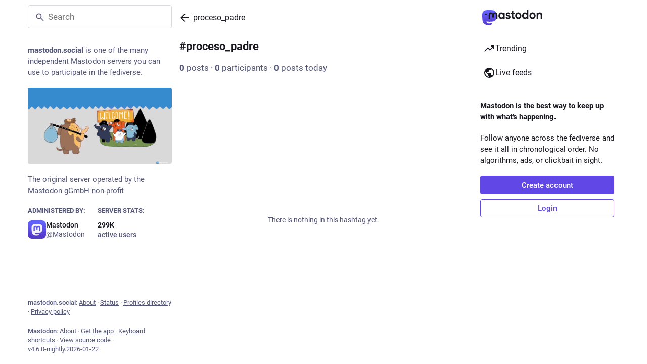

--- FILE ---
content_type: text/javascript; charset=utf-8
request_url: https://mastodon.social/packs/navigation_bar-DdmhaQA9.js
body_size: 689
content:
import{j as s}from"./client-ncDLP5Hr.js";import{r as c,a as _,u as p,aa as d,ab as v}from"./index-Dq__EzSu.js";import{c as g}from"./index-BREhmZ8d.js";import{h as x,N as j}from"./short_number-CDVewIj8.js";import{S as N}from"./add-B028aeq3.js";import{S as M}from"./home-fill-B4GmRZnF.js";import{S}from"./settings-BtT2pY0N.js";import{s as C,S as I}from"./notifications-B7LhCPzW.js";import{S as k}from"./notifications-vTNdMGQa.js";import{S as w}from"./hashtags-Crfc1ckY.js";import{e as E,u as b,a as u,bt as y,a1 as o,ah as B,j as H}from"./poll-CaPUXAeL.js";import{I as h}from"./icon_with_badge-C0nCh2so.js";import{M as l}from"./message-D1G3aWse.js";const L=a=>c.createElement("svg",{xmlns:"http://www.w3.org/2000/svg",height:24,viewBox:"0 -960 960 960",width:24,...a},c.createElement("path",{d:"M120-240v-80h720v80H120Zm0-200v-80h720v80H120Zm0-200v-80h720v80H120Z"})),r=_({home:{id:"tabs_bar.home",defaultMessage:"Home"},search:{id:"tabs_bar.search",defaultMessage:"Search"},publish:{id:"tabs_bar.publish",defaultMessage:"New Post"},notifications:{id:"tabs_bar.notifications",defaultMessage:"Notifications"},menu:{id:"tabs_bar.menu",defaultMessage:"Menu"}}),m=({to:a,icon:t,activeIcon:i,title:e})=>{const n=x(a);return s.jsx(j,{className:"ui__navigation-bar__item",activeClassName:"active",to:a,"aria-label":e,children:n&&i?i:t})},R=()=>{const a=u(C),t=p();return s.jsx(m,{to:"/notifications",icon:s.jsx(h,{id:"bell",icon:k,count:a,className:""}),activeIcon:s.jsx(h,{id:"bell",icon:I,count:a,className:""}),title:t.formatMessage(r.notifications)})},A=()=>{const a=b(),t=u(e=>{var n;return(n=e.server.getIn(["server","registrations","url"],null))!=null?n:"/auth/sign_up"}),i=c.useCallback(()=>{a(B({modalType:"CLOSED_REGISTRATIONS",modalProps:{}}))},[a]);if(c.useEffect(()=>{a(H())},[a]),d)return s.jsx("div",{className:"ui__navigation-bar__sign-up",children:s.jsx("a",{href:d,"data-method":"post",className:"button button--block button-secondary",children:s.jsx(l,{id:"sign_in_banner.sso_redirect",defaultMessage:"Login or Register"})})});{let e;return v?e=s.jsx("a",{href:t,className:"button",children:s.jsx(l,{id:"sign_in_banner.create_account",defaultMessage:"Create account"})}):e=s.jsx("button",{className:"button",onClick:i,type:"button",children:s.jsx(l,{id:"sign_in_banner.create_account",defaultMessage:"Create account"})}),s.jsxs("div",{className:"ui__navigation-bar__sign-up",children:[e,s.jsx("a",{href:"/auth/sign_in",className:"button button-secondary",children:s.jsx(l,{id:"sign_in_banner.sign_in",defaultMessage:"Login"})})]})}},Q=()=>{const{signedIn:a}=E(),t=b(),i=u(f=>f.navigation.open),e=p(),n=c.useCallback(()=>{t(y())},[t]);return s.jsxs("div",{className:"ui__navigation-bar",children:[!a&&s.jsx(A,{}),s.jsxs("div",{className:g("ui__navigation-bar__items",{active:a}),children:[a&&s.jsxs(s.Fragment,{children:[s.jsx(m,{title:e.formatMessage(r.home),to:"/home",icon:s.jsx(o,{id:"",icon:S}),activeIcon:s.jsx(o,{id:"",icon:M})}),s.jsx(m,{title:e.formatMessage(r.search),to:"/explore",icon:s.jsx(o,{id:"",icon:w})}),s.jsx(m,{title:e.formatMessage(r.publish),to:"/publish",icon:s.jsx(o,{id:"",icon:N})}),s.jsx(R,{})]}),s.jsx("button",{className:g("ui__navigation-bar__item",{active:i}),onClick:n,"aria-label":e.formatMessage(r.menu),type:"button",children:s.jsx(o,{id:"",icon:L})})]})]})};export{Q as N,L as S,r as m};
//# sourceMappingURL=navigation_bar-DdmhaQA9.js.map


--- FILE ---
content_type: text/javascript; charset=utf-8
request_url: https://mastodon.social/packs/hashtag_timeline-index-Cra_qOA_.js
body_size: 32551
content:
var er=Object.defineProperty;var tr=(t,e,r)=>e in t?er(t,e,{enumerable:!0,configurable:!0,writable:!0,value:r}):t[e]=r;var Z=(t,e,r)=>tr(t,typeof e!="symbol"?e+"":e,r);import{j as I}from"./client-ncDLP5Hr.js";import{u as nr,r as p,a as un,ar as Pt,i as rr,m as Vt,as as ar,at as ir}from"./index-Dq__EzSu.js";import{H as or}from"./Helmet-B04fq2IE.js";import{e as sr,u as ur,dy as lr,ci as xe,dz as cr,dA as dr,aG as fr,dB as pr,dC as hr,bu as mr,i as ln,dv as vr,w as gr,ab as br,d8 as Sr,d9 as yr,dD as Cr,dE as Et}from"./poll-CaPUXAeL.js";import{i as Rt}from"./isEqual-DjhSZkn-.js";import{S as Or}from"./tag-Bi1irYR8.js";import{d as xr}from"./streaming-DxhQF01K.js";import{C as wr}from"./column-kSSDv7fd.js";import{C as Mr}from"./column_header-BkMshW-X.js";import{S as Ir}from"./status_list_container-Qm4pQ6BR.js";import{at as Lt,ad as Pr,U as Vr}from"./status_quoted-D5_7VP0E.js";import{S as nt,_ as Er,f as M}from"./short_number-CDVewIj8.js";import{M as Q}from"./message-D1G3aWse.js";import{a as Rr}from"./api-D3fZlp-n.js";import{a as ve,f as Dt,g as Lr,_ as Dr,b as Fr,c as Tr,e as Ar}from"./getPrototypeOf-C8Cg7Uv9.js";import{i as ct}from"./use-isomorphic-layout-effect.browser.esm-DGBiQhSB.js";import{T as kr}from"./index-D3d8einH.js";import{S as $r}from"./setting_toggle-BbK0Z6Up.js";import"./index-BREhmZ8d.js";import"./index-DUY7J2K7.js";import"./skeleton-DRG8mR_P.js";import"./relative_timestamp-BqnfHEQ4.js";import"./ready-DpOgoWSg.js";import"./load_locale-B9LdLaRK.js";import"./index-C_CZJOIf.js";import"./scroll-BygYx8ga.js";import"./add-B028aeq3.js";import"./chevron_left-PnclognC.js";import"./close-BNt3WBto.js";import"./unfold_more-qGYPCCUa.js";import"./status_list-BRCzWWx6.js";import"./gif-BatirVJF.js";import"./info-D7O0RQlP.js";import"./follow_button-WX561nAw.js";import"./verified_badge-D_emphhZ.js";import"./load_gap--Jbfr_Pp.js";import"./scrollable_list-DZq1utta.js";import"./index-B3fHy_p_.js";import"./scroll_context-IGmOjtmD.js";import"./schedule_idle_task-CauDSsS7.js";import"./fullscreen-BoSaMVWo.js";import"./load_more-DORaxZ_W.js";import"./numbers-BLyy7tyF.js";const we=un({followHashtag:{id:"hashtag.follow",defaultMessage:"Follow hashtag"},unfollowHashtag:{id:"hashtag.unfollow",defaultMessage:"Unfollow hashtag"},adminModeration:{id:"hashtag.admin_moderation",defaultMessage:"Open moderation interface for #{name}"},feature:{id:"hashtag.feature",defaultMessage:"Feature on profile"},unfeature:{id:"hashtag.unfeature",defaultMessage:"Don't feature on profile"}}),_r=(t,e)=>I.jsx(Q,{id:"hashtag.counter_by_uses",defaultMessage:"{count, plural, one {{counter} post} other {{counter} posts}}",values:{count:e,counter:I.jsx("strong",{children:t})}}),Hr=(t,e)=>I.jsx(Q,{id:"hashtag.counter_by_accounts",defaultMessage:"{count, plural, one {{counter} participant} other {{counter} participants}}",values:{count:e,counter:I.jsx("strong",{children:t})}}),Nr=(t,e)=>I.jsx(Q,{id:"hashtag.counter_by_uses_today",defaultMessage:"{count, plural, one {{counter} post} other {{counter} posts}} today",values:{count:e,counter:I.jsx("strong",{children:t})}}),jr=({tagId:t})=>{const e=nr(),{signedIn:r,permissions:a}=sr(),n=ur(),[i,s]=p.useState();p.useEffect(()=>{n(lr({tagId:t})).then(f=>(xe(f)&&s(f.payload),""))},[n,t,s]);const u=p.useMemo(()=>{const f=[];if(i&&r){const m=()=>{i.featuring?n(pr({tagId:t})).then(b=>(xe(b)&&s(b.payload),"")):n(hr({tagId:t})).then(b=>(xe(b)&&s(b.payload),""))};f.push({text:e.formatMessage(i.featuring?we.unfeature:we.feature),action:m}),f.push(null),(a&Lt)===Lt&&f.push({text:e.formatMessage(we.adminModeration,{name:t}),href:"/admin/tags/".concat(i.id)})}return f},[s,n,t,r,a,e,i]),o=p.useCallback(()=>{!r||!i||(i.following?(s(f=>f&&{...f,following:!1}),n(cr({tagId:t})).then(f=>(xe(f)&&s(f.payload),""))):(s(f=>f&&{...f,following:!0}),n(dr({tagId:t})).then(f=>(xe(f)&&s(f.payload),""))))},[n,s,r,i,t]);if(!i)return null;const[l,c]=i.history.reduce((f,m)=>[f[0]+parseInt(m.uses),f[1]+parseInt(m.accounts)],[0,0]),d=I.jsx("span",{"aria-hidden":!0,children:" · "});return I.jsxs("div",{className:"hashtag-header",children:[I.jsxs("div",{className:"hashtag-header__header",children:[I.jsxs("h1",{children:["#",i.name]}),I.jsxs("div",{className:"hashtag-header__header__buttons",children:[u.length>0&&I.jsx(fr,{disabled:u.length===0,items:u,icon:"ellipsis-v",iconComponent:Pr}),r&&I.jsx(Vr,{onClick:o,text:e.formatMessage(i.following?we.unfollowHashtag:we.followHashtag)})]})]}),I.jsxs("div",{children:[I.jsx(nt,{value:l,renderer:_r}),d,I.jsx(nt,{value:c,renderer:Hr}),d,I.jsx(nt,{value:parseInt(i.history[0].uses),renderer:Nr})]})]})};function Ft(t,e){var r=Object.keys(t);if(Object.getOwnPropertySymbols){var a=Object.getOwnPropertySymbols(t);e&&(a=a.filter(function(n){return Object.getOwnPropertyDescriptor(t,n).enumerable})),r.push.apply(r,a)}return r}function C(t){for(var e=1;e<arguments.length;e++){var r=arguments[e]!=null?arguments[e]:{};e%2?Ft(Object(r),!0).forEach(function(a){ve(t,a,r[a])}):Object.getOwnPropertyDescriptors?Object.defineProperties(t,Object.getOwnPropertyDescriptors(r)):Ft(Object(r)).forEach(function(a){Object.defineProperty(t,a,Object.getOwnPropertyDescriptor(r,a))})}return t}function Ur(t){if(Array.isArray(t))return t}function Br(t,e){var r=t==null?null:typeof Symbol<"u"&&t[Symbol.iterator]||t["@@iterator"];if(r!=null){var a,n,i,s,u=[],o=!0,l=!1;try{if(i=(r=r.call(t)).next,e===0){if(Object(r)!==r)return;o=!1}else for(;!(o=(a=i.call(r)).done)&&(u.push(a.value),u.length!==e);o=!0);}catch(c){l=!0,n=c}finally{try{if(!o&&r.return!=null&&(s=r.return(),Object(s)!==s))return}finally{if(l)throw n}}return u}}function dt(t,e){(e==null||e>t.length)&&(e=t.length);for(var r=0,a=Array(e);r<e;r++)a[r]=t[r];return a}function cn(t,e){if(t){if(typeof t=="string")return dt(t,e);var r={}.toString.call(t).slice(8,-1);return r==="Object"&&t.constructor&&(r=t.constructor.name),r==="Map"||r==="Set"?Array.from(t):r==="Arguments"||/^(?:Ui|I)nt(?:8|16|32)(?:Clamped)?Array$/.test(r)?dt(t,e):void 0}}function zr(){throw new TypeError("Invalid attempt to destructure non-iterable instance.\nIn order to be iterable, non-array objects must have a [Symbol.iterator]() method.")}function N(t,e){return Ur(t)||Br(t,e)||cn(t,e)||zr()}function ce(t,e){if(t==null)return{};var r,a,n=Er(t,e);if(Object.getOwnPropertySymbols){var i=Object.getOwnPropertySymbols(t);for(a=0;a<i.length;a++)r=i[a],e.indexOf(r)===-1&&{}.propertyIsEnumerable.call(t,r)&&(n[r]=t[r])}return n}var Wr=["defaultInputValue","defaultMenuIsOpen","defaultValue","inputValue","menuIsOpen","onChange","onInputChange","onMenuClose","onMenuOpen","value"];function Gr(t){var e=t.defaultInputValue,r=e===void 0?"":e,a=t.defaultMenuIsOpen,n=a===void 0?!1:a,i=t.defaultValue,s=i===void 0?null:i,u=t.inputValue,o=t.menuIsOpen,l=t.onChange,c=t.onInputChange,d=t.onMenuClose,f=t.onMenuOpen,m=t.value,b=ce(t,Wr),g=p.useState(u!==void 0?u:r),h=N(g,2),v=h[0],S=h[1],O=p.useState(o!==void 0?o:n),P=N(O,2),E=P[0],w=P[1],y=p.useState(m!==void 0?m:s),V=N(y,2),D=V[0],T=V[1],U=p.useCallback(function(B,ie){typeof l=="function"&&l(B,ie),T(B)},[l]),H=p.useCallback(function(B,ie){var ae;typeof c=="function"&&(ae=c(B,ie)),S(ae!==void 0?ae:B)},[c]),K=p.useCallback(function(){typeof f=="function"&&f(),w(!0)},[f]),X=p.useCallback(function(){typeof d=="function"&&d(),w(!1)},[d]),$=u!==void 0?u:v,A=o!==void 0?o:E,te=m!==void 0?m:D;return C(C({},b),{},{inputValue:$,menuIsOpen:A,onChange:U,onInputChange:H,onMenuClose:X,onMenuOpen:K,value:te})}function dn(){try{var t=!Boolean.prototype.valueOf.call(Reflect.construct(Boolean,[],function(){}))}catch(e){}return(dn=function(){return!!t})()}function Yr(t){var e=dn();return function(){var r,a=Dt(t);if(e){var n=Dt(this).constructor;r=Reflect.construct(a,arguments,n)}else r=a.apply(this,arguments);return Lr(this,r)}}function qr(t){if(Array.isArray(t))return dt(t)}function Kr(t){if(typeof Symbol<"u"&&t[Symbol.iterator]!=null||t["@@iterator"]!=null)return Array.from(t)}function Xr(){throw new TypeError("Invalid attempt to spread non-iterable instance.\nIn order to be iterable, non-array objects must have a [Symbol.iterator]() method.")}function vt(t){return qr(t)||Kr(t)||cn(t)||Xr()}function Jr(t){if(t.sheet)return t.sheet;for(var e=0;e<document.styleSheets.length;e++)if(document.styleSheets[e].ownerNode===t)return document.styleSheets[e]}function Zr(t){var e=document.createElement("style");return e.setAttribute("data-emotion",t.key),t.nonce!==void 0&&e.setAttribute("nonce",t.nonce),e.appendChild(document.createTextNode("")),e.setAttribute("data-s",""),e}var Qr=(function(){function t(r){var a=this;this._insertTag=function(n){var i;a.tags.length===0?a.insertionPoint?i=a.insertionPoint.nextSibling:a.prepend?i=a.container.firstChild:i=a.before:i=a.tags[a.tags.length-1].nextSibling,a.container.insertBefore(n,i),a.tags.push(n)},this.isSpeedy=r.speedy===void 0?!0:r.speedy,this.tags=[],this.ctr=0,this.nonce=r.nonce,this.key=r.key,this.container=r.container,this.prepend=r.prepend,this.insertionPoint=r.insertionPoint,this.before=null}var e=t.prototype;return e.hydrate=function(a){a.forEach(this._insertTag)},e.insert=function(a){this.ctr%(this.isSpeedy?65e3:1)===0&&this._insertTag(Zr(this));var n=this.tags[this.tags.length-1];if(this.isSpeedy){var i=Jr(n);try{i.insertRule(a,i.cssRules.length)}catch(s){}}else n.appendChild(document.createTextNode(a));this.ctr++},e.flush=function(){this.tags.forEach(function(a){return a.parentNode&&a.parentNode.removeChild(a)}),this.tags=[],this.ctr=0},t})(),z="-ms-",Ue="-moz-",R="-webkit-",fn="comm",gt="rule",bt="decl",ea="@import",pn="@keyframes",ta="@layer",na=Math.abs,Ke=String.fromCharCode,ra=Object.assign;function aa(t,e){return j(t,0)^45?(((e<<2^j(t,0))<<2^j(t,1))<<2^j(t,2))<<2^j(t,3):0}function hn(t){return t.trim()}function ia(t,e){return(t=e.exec(t))?t[0]:t}function L(t,e,r){return t.replace(e,r)}function ft(t,e){return t.indexOf(e)}function j(t,e){return t.charCodeAt(e)|0}function Pe(t,e,r){return t.slice(e,r)}function se(t){return t.length}function St(t){return t.length}function Fe(t,e){return e.push(t),t}function oa(t,e){return t.map(e).join("")}var Xe=1,be=1,mn=0,q=0,_=0,Se="";function Je(t,e,r,a,n,i,s){return{value:t,root:e,parent:r,type:a,props:n,children:i,line:Xe,column:be,length:s,return:""}}function Me(t,e){return ra(Je("",null,null,"",null,null,0),t,{length:-t.length},e)}function sa(){return _}function ua(){return _=q>0?j(Se,--q):0,be--,_===10&&(be=1,Xe--),_}function ee(){return _=q<mn?j(Se,q++):0,be++,_===10&&(be=1,Xe++),_}function le(){return j(Se,q)}function _e(){return q}function Re(t,e){return Pe(Se,t,e)}function Ve(t){switch(t){case 0:case 9:case 10:case 13:case 32:return 5;case 33:case 43:case 44:case 47:case 62:case 64:case 126:case 59:case 123:case 125:return 4;case 58:return 3;case 34:case 39:case 40:case 91:return 2;case 41:case 93:return 1}return 0}function vn(t){return Xe=be=1,mn=se(Se=t),q=0,[]}function gn(t){return Se="",t}function He(t){return hn(Re(q-1,pt(t===91?t+2:t===40?t+1:t)))}function la(t){for(;(_=le())&&_<33;)ee();return Ve(t)>2||Ve(_)>3?"":" "}function ca(t,e){for(;--e&&ee()&&!(_<48||_>102||_>57&&_<65||_>70&&_<97););return Re(t,_e()+(e<6&&le()==32&&ee()==32))}function pt(t){for(;ee();)switch(_){case t:return q;case 34:case 39:t!==34&&t!==39&&pt(_);break;case 40:t===41&&pt(t);break;case 92:ee();break}return q}function da(t,e){for(;ee()&&t+_!==57;)if(t+_===84&&le()===47)break;return"/*"+Re(e,q-1)+"*"+Ke(t===47?t:ee())}function fa(t){for(;!Ve(le());)ee();return Re(t,q)}function pa(t){return gn(Ne("",null,null,null,[""],t=vn(t),0,[0],t))}function Ne(t,e,r,a,n,i,s,u,o){for(var l=0,c=0,d=s,f=0,m=0,b=0,g=1,h=1,v=1,S=0,O="",P=n,E=i,w=a,y=O;h;)switch(b=S,S=ee()){case 40:if(b!=108&&j(y,d-1)==58){ft(y+=L(He(S),"&","&\f"),"&\f")!=-1&&(v=-1);break}case 34:case 39:case 91:y+=He(S);break;case 9:case 10:case 13:case 32:y+=la(b);break;case 92:y+=ca(_e()-1,7);continue;case 47:switch(le()){case 42:case 47:Fe(ha(da(ee(),_e()),e,r),o);break;default:y+="/"}break;case 123*g:u[l++]=se(y)*v;case 125*g:case 59:case 0:switch(S){case 0:case 125:h=0;case 59+c:v==-1&&(y=L(y,/\f/g,"")),m>0&&se(y)-d&&Fe(m>32?At(y+";",a,r,d-1):At(L(y," ","")+";",a,r,d-2),o);break;case 59:y+=";";default:if(Fe(w=Tt(y,e,r,l,c,n,u,O,P=[],E=[],d),i),S===123)if(c===0)Ne(y,e,w,w,P,i,d,u,E);else switch(f===99&&j(y,3)===110?100:f){case 100:case 108:case 109:case 115:Ne(t,w,w,a&&Fe(Tt(t,w,w,0,0,n,u,O,n,P=[],d),E),n,E,d,u,a?P:E);break;default:Ne(y,w,w,w,[""],E,0,u,E)}}l=c=m=0,g=v=1,O=y="",d=s;break;case 58:d=1+se(y),m=b;default:if(g<1){if(S==123)--g;else if(S==125&&g++==0&&ua()==125)continue}switch(y+=Ke(S),S*g){case 38:v=c>0?1:(y+="\f",-1);break;case 44:u[l++]=(se(y)-1)*v,v=1;break;case 64:le()===45&&(y+=He(ee())),f=le(),c=d=se(O=y+=fa(_e())),S++;break;case 45:b===45&&se(y)==2&&(g=0)}}return i}function Tt(t,e,r,a,n,i,s,u,o,l,c){for(var d=n-1,f=n===0?i:[""],m=St(f),b=0,g=0,h=0;b<a;++b)for(var v=0,S=Pe(t,d+1,d=na(g=s[b])),O=t;v<m;++v)(O=hn(g>0?f[v]+" "+S:L(S,/&\f/g,f[v])))&&(o[h++]=O);return Je(t,e,r,n===0?gt:u,o,l,c)}function ha(t,e,r){return Je(t,e,r,fn,Ke(sa()),Pe(t,2,-2),0)}function At(t,e,r,a){return Je(t,e,r,bt,Pe(t,0,a),Pe(t,a+1,-1),a)}function ge(t,e){for(var r="",a=St(t),n=0;n<a;n++)r+=e(t[n],n,t,e)||"";return r}function ma(t,e,r,a){switch(t.type){case ta:if(t.children.length)break;case ea:case bt:return t.return=t.return||t.value;case fn:return"";case pn:return t.return=t.value+"{"+ge(t.children,a)+"}";case gt:t.value=t.props.join(",")}return se(r=ge(t.children,a))?t.return=t.value+"{"+r+"}":""}function va(t){var e=St(t);return function(r,a,n,i){for(var s="",u=0;u<e;u++)s+=t[u](r,a,n,i)||"";return s}}function ga(t){return function(e){e.root||(e=e.return)&&t(e)}}function ba(t){var e=Object.create(null);return function(r){return e[r]===void 0&&(e[r]=t(r)),e[r]}}var Sa=function(e,r,a){for(var n=0,i=0;n=i,i=le(),n===38&&i===12&&(r[a]=1),!Ve(i);)ee();return Re(e,q)},ya=function(e,r){var a=-1,n=44;do switch(Ve(n)){case 0:n===38&&le()===12&&(r[a]=1),e[a]+=Sa(q-1,r,a);break;case 2:e[a]+=He(n);break;case 4:if(n===44){e[++a]=le()===58?"&\f":"",r[a]=e[a].length;break}default:e[a]+=Ke(n)}while(n=ee());return e},Ca=function(e,r){return gn(ya(vn(e),r))},kt=new WeakMap,Oa=function(e){if(!(e.type!=="rule"||!e.parent||e.length<1)){for(var r=e.value,a=e.parent,n=e.column===a.column&&e.line===a.line;a.type!=="rule";)if(a=a.parent,!a)return;if(!(e.props.length===1&&r.charCodeAt(0)!==58&&!kt.get(a))&&!n){kt.set(e,!0);for(var i=[],s=Ca(r,i),u=a.props,o=0,l=0;o<s.length;o++)for(var c=0;c<u.length;c++,l++)e.props[l]=i[o]?s[o].replace(/&\f/g,u[c]):u[c]+" "+s[o]}}},xa=function(e){if(e.type==="decl"){var r=e.value;r.charCodeAt(0)===108&&r.charCodeAt(2)===98&&(e.return="",e.value="")}};function bn(t,e){switch(aa(t,e)){case 5103:return R+"print-"+t+t;case 5737:case 4201:case 3177:case 3433:case 1641:case 4457:case 2921:case 5572:case 6356:case 5844:case 3191:case 6645:case 3005:case 6391:case 5879:case 5623:case 6135:case 4599:case 4855:case 4215:case 6389:case 5109:case 5365:case 5621:case 3829:return R+t+t;case 5349:case 4246:case 4810:case 6968:case 2756:return R+t+Ue+t+z+t+t;case 6828:case 4268:return R+t+z+t+t;case 6165:return R+t+z+"flex-"+t+t;case 5187:return R+t+L(t,/(\w+).+(:[^]+)/,R+"box-$1$2"+z+"flex-$1$2")+t;case 5443:return R+t+z+"flex-item-"+L(t,/flex-|-self/,"")+t;case 4675:return R+t+z+"flex-line-pack"+L(t,/align-content|flex-|-self/,"")+t;case 5548:return R+t+z+L(t,"shrink","negative")+t;case 5292:return R+t+z+L(t,"basis","preferred-size")+t;case 6060:return R+"box-"+L(t,"-grow","")+R+t+z+L(t,"grow","positive")+t;case 4554:return R+L(t,/([^-])(transform)/g,"$1"+R+"$2")+t;case 6187:return L(L(L(t,/(zoom-|grab)/,R+"$1"),/(image-set)/,R+"$1"),t,"")+t;case 5495:case 3959:return L(t,/(image-set\([^]*)/,R+"$1$`$1");case 4968:return L(L(t,/(.+:)(flex-)?(.*)/,R+"box-pack:$3"+z+"flex-pack:$3"),/s.+-b[^;]+/,"justify")+R+t+t;case 4095:case 3583:case 4068:case 2532:return L(t,/(.+)-inline(.+)/,R+"$1$2")+t;case 8116:case 7059:case 5753:case 5535:case 5445:case 5701:case 4933:case 4677:case 5533:case 5789:case 5021:case 4765:if(se(t)-1-e>6)switch(j(t,e+1)){case 109:if(j(t,e+4)!==45)break;case 102:return L(t,/(.+:)(.+)-([^]+)/,"$1"+R+"$2-$3$1"+Ue+(j(t,e+3)==108?"$3":"$2-$3"))+t;case 115:return~ft(t,"stretch")?bn(L(t,"stretch","fill-available"),e)+t:t}break;case 4949:if(j(t,e+1)!==115)break;case 6444:switch(j(t,se(t)-3-(~ft(t,"!important")&&10))){case 107:return L(t,":",":"+R)+t;case 101:return L(t,/(.+:)([^;!]+)(;|!.+)?/,"$1"+R+(j(t,14)===45?"inline-":"")+"box$3$1"+R+"$2$3$1"+z+"$2box$3")+t}break;case 5936:switch(j(t,e+11)){case 114:return R+t+z+L(t,/[svh]\w+-[tblr]{2}/,"tb")+t;case 108:return R+t+z+L(t,/[svh]\w+-[tblr]{2}/,"tb-rl")+t;case 45:return R+t+z+L(t,/[svh]\w+-[tblr]{2}/,"lr")+t}return R+t+z+t+t}return t}var wa=function(e,r,a,n){if(e.length>-1&&!e.return)switch(e.type){case bt:e.return=bn(e.value,e.length);break;case pn:return ge([Me(e,{value:L(e.value,"@","@"+R)})],n);case gt:if(e.length)return oa(e.props,function(i){switch(ia(i,/(::plac\w+|:read-\w+)/)){case":read-only":case":read-write":return ge([Me(e,{props:[L(i,/:(read-\w+)/,":"+Ue+"$1")]})],n);case"::placeholder":return ge([Me(e,{props:[L(i,/:(plac\w+)/,":"+R+"input-$1")]}),Me(e,{props:[L(i,/:(plac\w+)/,":"+Ue+"$1")]}),Me(e,{props:[L(i,/:(plac\w+)/,z+"input-$1")]})],n)}return""})}},Ma=[wa],Sn=function(e){var r=e.key;if(r==="css"){var a=document.querySelectorAll("style[data-emotion]:not([data-s])");Array.prototype.forEach.call(a,function(g){var h=g.getAttribute("data-emotion");h.indexOf(" ")!==-1&&(document.head.appendChild(g),g.setAttribute("data-s",""))})}var n=e.stylisPlugins||Ma,i={},s,u=[];s=e.container||document.head,Array.prototype.forEach.call(document.querySelectorAll('style[data-emotion^="'+r+' "]'),function(g){for(var h=g.getAttribute("data-emotion").split(" "),v=1;v<h.length;v++)i[h[v]]=!0;u.push(g)});var o,l=[Oa,xa];{var c,d=[ma,ga(function(g){c.insert(g)})],f=va(l.concat(n,d)),m=function(h){return ge(pa(h),f)};o=function(h,v,S,O){c=S,m(h?h+"{"+v.styles+"}":v.styles),O&&(b.inserted[v.name]=!0)}}var b={key:r,sheet:new Qr({key:r,container:s,nonce:e.nonce,speedy:e.speedy,prepend:e.prepend,insertionPoint:e.insertionPoint}),nonce:e.nonce,inserted:i,registered:{},insert:o};return b.sheet.hydrate(u),b},Ia=!0;function Pa(t,e,r){var a="";return r.split(" ").forEach(function(n){t[n]!==void 0?e.push(t[n]+";"):a+=n+" "}),a}var yn=function(e,r,a){var n=e.key+"-"+r.name;(a===!1||Ia===!1)&&e.registered[n]===void 0&&(e.registered[n]=r.styles)},Va=function(e,r,a){yn(e,r,a);var n=e.key+"-"+r.name;if(e.inserted[r.name]===void 0){var i=r;do e.insert(r===i?"."+n:"",i,e.sheet,!0),i=i.next;while(i!==void 0)}};function Ea(t){for(var e=0,r,a=0,n=t.length;n>=4;++a,n-=4)r=t.charCodeAt(a)&255|(t.charCodeAt(++a)&255)<<8|(t.charCodeAt(++a)&255)<<16|(t.charCodeAt(++a)&255)<<24,r=(r&65535)*1540483477+((r>>>16)*59797<<16),r^=r>>>24,e=(r&65535)*1540483477+((r>>>16)*59797<<16)^(e&65535)*1540483477+((e>>>16)*59797<<16);switch(n){case 3:e^=(t.charCodeAt(a+2)&255)<<16;case 2:e^=(t.charCodeAt(a+1)&255)<<8;case 1:e^=t.charCodeAt(a)&255,e=(e&65535)*1540483477+((e>>>16)*59797<<16)}return e^=e>>>13,e=(e&65535)*1540483477+((e>>>16)*59797<<16),((e^e>>>15)>>>0).toString(36)}var Ra={animationIterationCount:1,aspectRatio:1,borderImageOutset:1,borderImageSlice:1,borderImageWidth:1,boxFlex:1,boxFlexGroup:1,boxOrdinalGroup:1,columnCount:1,columns:1,flex:1,flexGrow:1,flexPositive:1,flexShrink:1,flexNegative:1,flexOrder:1,gridRow:1,gridRowEnd:1,gridRowSpan:1,gridRowStart:1,gridColumn:1,gridColumnEnd:1,gridColumnSpan:1,gridColumnStart:1,msGridRow:1,msGridRowSpan:1,msGridColumn:1,msGridColumnSpan:1,fontWeight:1,lineHeight:1,opacity:1,order:1,orphans:1,tabSize:1,widows:1,zIndex:1,zoom:1,WebkitLineClamp:1,fillOpacity:1,floodOpacity:1,stopOpacity:1,strokeDasharray:1,strokeDashoffset:1,strokeMiterlimit:1,strokeOpacity:1,strokeWidth:1},La=/[A-Z]|^ms/g,Da=/_EMO_([^_]+?)_([^]*?)_EMO_/g,Cn=function(e){return e.charCodeAt(1)===45},$t=function(e){return e!=null&&typeof e!="boolean"},rt=ba(function(t){return Cn(t)?t:t.replace(La,"-$&").toLowerCase()}),_t=function(e,r){switch(e){case"animation":case"animationName":if(typeof r=="string")return r.replace(Da,function(a,n,i){return ue={name:n,styles:i,next:ue},n})}return Ra[e]!==1&&!Cn(e)&&typeof r=="number"&&r!==0?r+"px":r};function Ee(t,e,r){if(r==null)return"";if(r.__emotion_styles!==void 0)return r;switch(typeof r){case"boolean":return"";case"object":{if(r.anim===1)return ue={name:r.name,styles:r.styles,next:ue},r.name;if(r.styles!==void 0){var a=r.next;if(a!==void 0)for(;a!==void 0;)ue={name:a.name,styles:a.styles,next:ue},a=a.next;var n=r.styles+";";return n}return Fa(t,e,r)}case"function":{if(t!==void 0){var i=ue,s=r(t);return ue=i,Ee(t,e,s)}break}}return r}function Fa(t,e,r){var a="";if(Array.isArray(r))for(var n=0;n<r.length;n++)a+=Ee(t,e,r[n])+";";else for(var i in r){var s=r[i];if(typeof s!="object")$t(s)&&(a+=rt(i)+":"+_t(i,s)+";");else if(Array.isArray(s)&&typeof s[0]=="string"&&e==null)for(var u=0;u<s.length;u++)$t(s[u])&&(a+=rt(i)+":"+_t(i,s[u])+";");else{var o=Ee(t,e,s);switch(i){case"animation":case"animationName":{a+=rt(i)+":"+o+";";break}default:a+=i+"{"+o+"}"}}}return a}var Ht=/label:\s*([^\s;\n{]+)\s*(;|$)/g,ue,On=function(e,r,a){if(e.length===1&&typeof e[0]=="object"&&e[0]!==null&&e[0].styles!==void 0)return e[0];var n=!0,i="";ue=void 0;var s=e[0];s==null||s.raw===void 0?(n=!1,i+=Ee(a,r,s)):i+=s[0];for(var u=1;u<e.length;u++)i+=Ee(a,r,e[u]),n&&(i+=s[u]);Ht.lastIndex=0;for(var o="",l;(l=Ht.exec(i))!==null;)o+="-"+l[1];var c=Ea(i)+o;return{name:c,styles:i,next:ue}},Ta=function(e){return e()},Aa=Pt.useInsertionEffect?Pt.useInsertionEffect:!1,ka=Aa||Ta,yt={}.hasOwnProperty,xn=p.createContext(typeof HTMLElement<"u"?Sn({key:"css"}):null),$a=xn.Provider,_a=function(e){return p.forwardRef(function(r,a){var n=p.useContext(xn);return e(r,n,a)})},Ha=p.createContext({}),ht="__EMOTION_TYPE_PLEASE_DO_NOT_USE__",Na=function(e,r){var a={};for(var n in r)yt.call(r,n)&&(a[n]=r[n]);return a[ht]=e,a},ja=function(e){var r=e.cache,a=e.serialized,n=e.isStringTag;return yn(r,a,n),ka(function(){return Va(r,a,n)}),null},Ua=_a(function(t,e,r){var a=t.css;typeof a=="string"&&e.registered[a]!==void 0&&(a=e.registered[a]);var n=t[ht],i=[a],s="";typeof t.className=="string"?s=Pa(e.registered,i,t.className):t.className!=null&&(s=t.className+" ");var u=On(i,void 0,p.useContext(Ha));s+=e.key+"-"+u.name;var o={};for(var l in t)yt.call(t,l)&&l!=="css"&&l!==ht&&(o[l]=t[l]);return o.ref=r,o.className=s,p.createElement(p.Fragment,null,p.createElement(ja,{cache:e,serialized:u,isStringTag:typeof n=="string"}),p.createElement(n,o))}),Ba=Ua,x=function(e,r){var a=arguments;if(r==null||!yt.call(r,"css"))return p.createElement.apply(void 0,a);var n=a.length,i=new Array(n);i[0]=Ba,i[1]=Na(e,r);for(var s=2;s<n;s++)i[s]=a[s];return p.createElement.apply(null,i)};function Ct(){for(var t=arguments.length,e=new Array(t),r=0;r<t;r++)e[r]=arguments[r];return On(e)}var za=function(){var e=Ct.apply(void 0,arguments),r="animation-"+e.name;return{name:r,styles:"@keyframes "+r+"{"+e.styles+"}",anim:1,toString:function(){return"_EMO_"+this.name+"_"+this.styles+"_EMO_"}}};function Wa(t,e){return e||(e=t.slice(0)),Object.freeze(Object.defineProperties(t,{raw:{value:Object.freeze(e)}}))}const Ga=Math.min,Ya=Math.max,Be=Math.round,Te=Math.floor,ze=t=>({x:t,y:t});function qa(t){return{...t,top:t.y,left:t.x,right:t.x+t.width,bottom:t.y+t.height}}function wn(t){return In(t)?(t.nodeName||"").toLowerCase():"#document"}function de(t){var e;return(t==null||(e=t.ownerDocument)==null?void 0:e.defaultView)||window}function Mn(t){var e;return(e=(In(t)?t.ownerDocument:t.document)||window.document)==null?void 0:e.documentElement}function In(t){return t instanceof Node||t instanceof de(t).Node}function Ka(t){return t instanceof Element||t instanceof de(t).Element}function Ot(t){return t instanceof HTMLElement||t instanceof de(t).HTMLElement}function Nt(t){return typeof ShadowRoot>"u"?!1:t instanceof ShadowRoot||t instanceof de(t).ShadowRoot}function Pn(t){const{overflow:e,overflowX:r,overflowY:a,display:n}=xt(t);return/auto|scroll|overlay|hidden|clip/.test(e+a+r)&&!["inline","contents"].includes(n)}function Xa(){return typeof CSS>"u"||!CSS.supports?!1:CSS.supports("-webkit-backdrop-filter","none")}function Ja(t){return["html","body","#document"].includes(wn(t))}function xt(t){return de(t).getComputedStyle(t)}function Za(t){if(wn(t)==="html")return t;const e=t.assignedSlot||t.parentNode||Nt(t)&&t.host||Mn(t);return Nt(e)?e.host:e}function Vn(t){const e=Za(t);return Ja(e)?t.ownerDocument?t.ownerDocument.body:t.body:Ot(e)&&Pn(e)?e:Vn(e)}function We(t,e,r){var a;e===void 0&&(e=[]),r===void 0&&(r=!0);const n=Vn(t),i=n===((a=t.ownerDocument)==null?void 0:a.body),s=de(n);return i?e.concat(s,s.visualViewport||[],Pn(n)?n:[],s.frameElement&&r?We(s.frameElement):[]):e.concat(n,We(n,[],r))}function Qa(t){const e=xt(t);let r=parseFloat(e.width)||0,a=parseFloat(e.height)||0;const n=Ot(t),i=n?t.offsetWidth:r,s=n?t.offsetHeight:a,u=Be(r)!==i||Be(a)!==s;return u&&(r=i,a=s),{width:r,height:a,$:u}}function wt(t){return Ka(t)?t:t.contextElement}function jt(t){const e=wt(t);if(!Ot(e))return ze(1);const r=e.getBoundingClientRect(),{width:a,height:n,$:i}=Qa(e);let s=(i?Be(r.width):r.width)/a,u=(i?Be(r.height):r.height)/n;return(!s||!Number.isFinite(s))&&(s=1),(!u||!Number.isFinite(u))&&(u=1),{x:s,y:u}}const ei=ze(0);function ti(t){const e=de(t);return!Xa()||!e.visualViewport?ei:{x:e.visualViewport.offsetLeft,y:e.visualViewport.offsetTop}}function ni(t,e,r){return!1}function Ut(t,e,r,a){e===void 0&&(e=!1);const n=t.getBoundingClientRect(),i=wt(t);let s=ze(1);e&&(s=jt(t));const u=ni()?ti(i):ze(0);let o=(n.left+u.x)/s.x,l=(n.top+u.y)/s.y,c=n.width/s.x,d=n.height/s.y;if(i){const f=de(i),m=a;let b=f.frameElement;for(;b&&a&&m!==f;){const g=jt(b),h=b.getBoundingClientRect(),v=xt(b),S=h.left+(b.clientLeft+parseFloat(v.paddingLeft))*g.x,O=h.top+(b.clientTop+parseFloat(v.paddingTop))*g.y;o*=g.x,l*=g.y,c*=g.x,d*=g.y,o+=S,l+=O,b=de(b).frameElement}}return qa({width:c,height:d,x:o,y:l})}function ri(t,e){let r=null,a;const n=Mn(t);function i(){clearTimeout(a),r&&r.disconnect(),r=null}function s(u,o){u===void 0&&(u=!1),o===void 0&&(o=1),i();const{left:l,top:c,width:d,height:f}=t.getBoundingClientRect();if(u||e(),!d||!f)return;const m=Te(c),b=Te(n.clientWidth-(l+d)),g=Te(n.clientHeight-(c+f)),h=Te(l),S={rootMargin:-m+"px "+-b+"px "+-g+"px "+-h+"px",threshold:Ya(0,Ga(1,o))||1};let O=!0;function P(E){const w=E[0].intersectionRatio;if(w!==o){if(!O)return s();w?s(!1,w):a=setTimeout(()=>{s(!1,1e-7)},100)}O=!1}try{r=new IntersectionObserver(P,{...S,root:n.ownerDocument})}catch(E){r=new IntersectionObserver(P,S)}r.observe(t)}return s(!0),i}function ai(t,e,r,a){a===void 0&&(a={});const{ancestorScroll:n=!0,ancestorResize:i=!0,elementResize:s=typeof ResizeObserver=="function",layoutShift:u=typeof IntersectionObserver=="function",animationFrame:o=!1}=a,l=wt(t),c=n||i?[...l?We(l):[],...We(e)]:[];c.forEach(v=>{n&&v.addEventListener("scroll",r,{passive:!0}),i&&v.addEventListener("resize",r)});const d=l&&u?ri(l,r):null;let f=-1,m=null;s&&(m=new ResizeObserver(v=>{let[S]=v;S&&S.target===l&&m&&(m.unobserve(e),cancelAnimationFrame(f),f=requestAnimationFrame(()=>{m&&m.observe(e)})),r()}),l&&!o&&m.observe(l),m.observe(e));let b,g=o?Ut(t):null;o&&h();function h(){const v=Ut(t);g&&(v.x!==g.x||v.y!==g.y||v.width!==g.width||v.height!==g.height)&&r(),g=v,b=requestAnimationFrame(h)}return r(),()=>{c.forEach(v=>{n&&v.removeEventListener("scroll",r),i&&v.removeEventListener("resize",r)}),d&&d(),m&&m.disconnect(),m=null,o&&cancelAnimationFrame(b)}}var ii=["className","clearValue","cx","getStyles","getClassNames","getValue","hasValue","isMulti","isRtl","options","selectOption","selectProps","setValue","theme"],Ge=function(){};function oi(t,e){return e?e[0]==="-"?t+e:t+"__"+e:t}function si(t,e){for(var r=arguments.length,a=new Array(r>2?r-2:0),n=2;n<r;n++)a[n-2]=arguments[n];var i=[].concat(a);if(e&&t)for(var s in e)e.hasOwnProperty(s)&&e[s]&&i.push("".concat(oi(t,s)));return i.filter(function(u){return u}).map(function(u){return String(u).trim()}).join(" ")}var Bt=function(e){return gi(e)?e.filter(Boolean):Dr(e)==="object"&&e!==null?[e]:[]},En=function(e){e.className,e.clearValue,e.cx,e.getStyles,e.getClassNames,e.getValue,e.hasValue,e.isMulti,e.isRtl,e.options,e.selectOption,e.selectProps,e.setValue,e.theme;var r=ce(e,ii);return C({},r)},k=function(e,r,a){var n=e.cx,i=e.getStyles,s=e.getClassNames,u=e.className;return{css:i(r,e),className:n(a!=null?a:{},s(r,e),u)}};function ui(t,e,r){if(r){var a=r(t,e);if(typeof a=="string")return a}return t}function Ze(t){return[document.documentElement,document.body,window].indexOf(t)>-1}function li(t){return Ze(t)?window.innerHeight:t.clientHeight}function Rn(t){return Ze(t)?window.pageYOffset:t.scrollTop}function Ye(t,e){if(Ze(t)){window.scrollTo(0,e);return}t.scrollTop=e}function ci(t){var e=getComputedStyle(t),r=e.position==="absolute",a=/(auto|scroll)/;if(e.position==="fixed")return document.documentElement;for(var n=t;n=n.parentElement;)if(e=getComputedStyle(n),!(r&&e.position==="static")&&a.test(e.overflow+e.overflowY+e.overflowX))return n;return document.documentElement}function di(t,e,r,a){return r*((t=t/a-1)*t*t+1)+e}function Ae(t,e){var r=arguments.length>2&&arguments[2]!==void 0?arguments[2]:200,a=arguments.length>3&&arguments[3]!==void 0?arguments[3]:Ge,n=Rn(t),i=e-n,s=10,u=0;function o(){u+=s;var l=di(u,n,i,r);Ye(t,l),u<r?window.requestAnimationFrame(o):a(t)}o()}function zt(t,e){var r=t.getBoundingClientRect(),a=e.getBoundingClientRect(),n=e.offsetHeight/3;a.bottom+n>r.bottom?Ye(t,Math.min(e.offsetTop+e.clientHeight-t.offsetHeight+n,t.scrollHeight)):a.top-n<r.top&&Ye(t,Math.max(e.offsetTop-n,0))}function fi(t){var e=t.getBoundingClientRect();return{bottom:e.bottom,height:e.height,left:e.left,right:e.right,top:e.top,width:e.width}}function Wt(){try{return document.createEvent("TouchEvent"),!0}catch(t){return!1}}function pi(){try{return/Android|webOS|iPhone|iPad|iPod|BlackBerry|IEMobile|Opera Mini/i.test(navigator.userAgent)}catch(t){return!1}}var Ln=!1,hi={get passive(){return Ln=!0}},ke=typeof window<"u"?window:{};ke.addEventListener&&ke.removeEventListener&&(ke.addEventListener("p",Ge,hi),ke.removeEventListener("p",Ge,!1));var mi=Ln;function vi(t){return t!=null}function gi(t){return Array.isArray(t)}function $e(t,e,r){return t?e:r}var bi=function(e){for(var r=arguments.length,a=new Array(r>1?r-1:0),n=1;n<r;n++)a[n-1]=arguments[n];var i=Object.entries(e).filter(function(s){var u=N(s,1),o=u[0];return!a.includes(o)});return i.reduce(function(s,u){var o=N(u,2),l=o[0],c=o[1];return s[l]=c,s},{})},Si=["children","innerProps"],yi=["children","innerProps"];function Ci(t){var e=t.maxHeight,r=t.menuEl,a=t.minHeight,n=t.placement,i=t.shouldScroll,s=t.isFixedPosition,u=t.controlHeight,o=ci(r),l={placement:"bottom",maxHeight:e};if(!r||!r.offsetParent)return l;var c=o.getBoundingClientRect(),d=c.height,f=r.getBoundingClientRect(),m=f.bottom,b=f.height,g=f.top,h=r.offsetParent.getBoundingClientRect(),v=h.top,S=s?window.innerHeight:li(o),O=Rn(o),P=parseInt(getComputedStyle(r).marginBottom,10),E=parseInt(getComputedStyle(r).marginTop,10),w=v-E,y=S-g,V=w+O,D=d-O-g,T=m-S+O+P,U=O+g-E,H=160;switch(n){case"auto":case"bottom":if(y>=b)return{placement:"bottom",maxHeight:e};if(D>=b&&!s)return i&&Ae(o,T,H),{placement:"bottom",maxHeight:e};if(!s&&D>=a||s&&y>=a){i&&Ae(o,T,H);var K=s?y-P:D-P;return{placement:"bottom",maxHeight:K}}if(n==="auto"||s){var X=e,$=s?w:V;return $>=a&&(X=Math.min($-P-u,e)),{placement:"top",maxHeight:X}}if(n==="bottom")return i&&Ye(o,T),{placement:"bottom",maxHeight:e};break;case"top":if(w>=b)return{placement:"top",maxHeight:e};if(V>=b&&!s)return i&&Ae(o,U,H),{placement:"top",maxHeight:e};if(!s&&V>=a||s&&w>=a){var A=e;return(!s&&V>=a||s&&w>=a)&&(A=s?w-E:V-E),i&&Ae(o,U,H),{placement:"top",maxHeight:A}}return{placement:"bottom",maxHeight:e};default:throw new Error('Invalid placement provided "'.concat(n,'".'))}return l}function Oi(t){var e={bottom:"top",top:"bottom"};return t?e[t]:"bottom"}var Dn=function(e){return e==="auto"?"bottom":e},xi=function(e,r){var a,n=e.placement,i=e.theme,s=i.borderRadius,u=i.spacing,o=i.colors;return C((a={label:"menu"},ve(a,Oi(n),"100%"),ve(a,"position","absolute"),ve(a,"width","100%"),ve(a,"zIndex",1),a),r?{}:{backgroundColor:o.neutral0,borderRadius:s,boxShadow:"0 0 0 1px hsla(0, 0%, 0%, 0.1), 0 4px 11px hsla(0, 0%, 0%, 0.1)",marginBottom:u.menuGutter,marginTop:u.menuGutter})},Fn=p.createContext(null),wi=function(e){var r=e.children,a=e.minMenuHeight,n=e.maxMenuHeight,i=e.menuPlacement,s=e.menuPosition,u=e.menuShouldScrollIntoView,o=e.theme,l=p.useContext(Fn)||{},c=l.setPortalPlacement,d=p.useRef(null),f=p.useState(n),m=N(f,2),b=m[0],g=m[1],h=p.useState(null),v=N(h,2),S=v[0],O=v[1],P=o.spacing.controlHeight;return ct(function(){var E=d.current;if(E){var w=s==="fixed",y=u&&!w,V=Ci({maxHeight:n,menuEl:E,minHeight:a,placement:i,shouldScroll:y,isFixedPosition:w,controlHeight:P});g(V.maxHeight),O(V.placement),c==null||c(V.placement)}},[n,i,s,u,a,c,P]),r({ref:d,placerProps:C(C({},e),{},{placement:S||Dn(i),maxHeight:b})})},Mi=function(e){var r=e.children,a=e.innerRef,n=e.innerProps;return x("div",M({},k(e,"menu",{menu:!0}),{ref:a},n),r)},Ii=Mi,Pi=function(e,r){var a=e.maxHeight,n=e.theme.spacing.baseUnit;return C({maxHeight:a,overflowY:"auto",position:"relative",WebkitOverflowScrolling:"touch"},r?{}:{paddingBottom:n,paddingTop:n})},Vi=function(e){var r=e.children,a=e.innerProps,n=e.innerRef,i=e.isMulti;return x("div",M({},k(e,"menuList",{"menu-list":!0,"menu-list--is-multi":i}),{ref:n},a),r)},Tn=function(e,r){var a=e.theme,n=a.spacing.baseUnit,i=a.colors;return C({textAlign:"center"},r?{}:{color:i.neutral40,padding:"".concat(n*2,"px ").concat(n*3,"px")})},Ei=Tn,Ri=Tn,Li=function(e){var r=e.children,a=r===void 0?"No options":r,n=e.innerProps,i=ce(e,Si);return x("div",M({},k(C(C({},i),{},{children:a,innerProps:n}),"noOptionsMessage",{"menu-notice":!0,"menu-notice--no-options":!0}),n),a)},Di=function(e){var r=e.children,a=r===void 0?"Loading...":r,n=e.innerProps,i=ce(e,yi);return x("div",M({},k(C(C({},i),{},{children:a,innerProps:n}),"loadingMessage",{"menu-notice":!0,"menu-notice--loading":!0}),n),a)},Fi=function(e){var r=e.rect,a=e.offset,n=e.position;return{left:r.left,position:n,top:a,width:r.width,zIndex:1}},Ti=function(e){var r=e.appendTo,a=e.children,n=e.controlElement,i=e.innerProps,s=e.menuPlacement,u=e.menuPosition,o=p.useRef(null),l=p.useRef(null),c=p.useState(Dn(s)),d=N(c,2),f=d[0],m=d[1],b=p.useMemo(function(){return{setPortalPlacement:m}},[]),g=p.useState(null),h=N(g,2),v=h[0],S=h[1],O=p.useCallback(function(){if(n){var y=fi(n),V=u==="fixed"?0:window.pageYOffset,D=y[f]+V;(D!==(v==null?void 0:v.offset)||y.left!==(v==null?void 0:v.rect.left)||y.width!==(v==null?void 0:v.rect.width))&&S({offset:D,rect:y})}},[n,u,f,v==null?void 0:v.offset,v==null?void 0:v.rect.left,v==null?void 0:v.rect.width]);ct(function(){O()},[O]);var P=p.useCallback(function(){typeof l.current=="function"&&(l.current(),l.current=null),n&&o.current&&(l.current=ai(n,o.current,O,{elementResize:"ResizeObserver"in window}))},[n,O]);ct(function(){P()},[P]);var E=p.useCallback(function(y){o.current=y,P()},[P]);if(!r&&u!=="fixed"||!v)return null;var w=x("div",M({ref:E},k(C(C({},e),{},{offset:v.offset,position:u,rect:v.rect}),"menuPortal",{"menu-portal":!0}),i),a);return x(Fn.Provider,{value:b},r?mr.createPortal(w,r):w)},Ai=function(e){var r=e.isDisabled,a=e.isRtl;return{label:"container",direction:a?"rtl":void 0,pointerEvents:r?"none":void 0,position:"relative"}},ki=function(e){var r=e.children,a=e.innerProps,n=e.isDisabled,i=e.isRtl;return x("div",M({},k(e,"container",{"--is-disabled":n,"--is-rtl":i}),a),r)},$i=function(e,r){var a=e.theme.spacing,n=e.isMulti,i=e.hasValue,s=e.selectProps.controlShouldRenderValue;return C({alignItems:"center",display:n&&i&&s?"flex":"grid",flex:1,flexWrap:"wrap",WebkitOverflowScrolling:"touch",position:"relative",overflow:"hidden"},r?{}:{padding:"".concat(a.baseUnit/2,"px ").concat(a.baseUnit*2,"px")})},_i=function(e){var r=e.children,a=e.innerProps,n=e.isMulti,i=e.hasValue;return x("div",M({},k(e,"valueContainer",{"value-container":!0,"value-container--is-multi":n,"value-container--has-value":i}),a),r)},Hi=function(){return{alignItems:"center",alignSelf:"stretch",display:"flex",flexShrink:0}},Ni=function(e){var r=e.children,a=e.innerProps;return x("div",M({},k(e,"indicatorsContainer",{indicators:!0}),a),r)},Gt,ji=["size"],Ui=["innerProps","isRtl","size"],Bi={name:"8mmkcg",styles:"display:inline-block;fill:currentColor;line-height:1;stroke:currentColor;stroke-width:0"},An=function(e){var r=e.size,a=ce(e,ji);return x("svg",M({height:r,width:r,viewBox:"0 0 20 20","aria-hidden":"true",focusable:"false",css:Bi},a))},Mt=function(e){return x(An,M({size:20},e),x("path",{d:"M14.348 14.849c-0.469 0.469-1.229 0.469-1.697 0l-2.651-3.030-2.651 3.029c-0.469 0.469-1.229 0.469-1.697 0-0.469-0.469-0.469-1.229 0-1.697l2.758-3.15-2.759-3.152c-0.469-0.469-0.469-1.228 0-1.697s1.228-0.469 1.697 0l2.652 3.031 2.651-3.031c0.469-0.469 1.228-0.469 1.697 0s0.469 1.229 0 1.697l-2.758 3.152 2.758 3.15c0.469 0.469 0.469 1.229 0 1.698z"}))},kn=function(e){return x(An,M({size:20},e),x("path",{d:"M4.516 7.548c0.436-0.446 1.043-0.481 1.576 0l3.908 3.747 3.908-3.747c0.533-0.481 1.141-0.446 1.574 0 0.436 0.445 0.408 1.197 0 1.615-0.406 0.418-4.695 4.502-4.695 4.502-0.217 0.223-0.502 0.335-0.787 0.335s-0.57-0.112-0.789-0.335c0 0-4.287-4.084-4.695-4.502s-0.436-1.17 0-1.615z"}))},$n=function(e,r){var a=e.isFocused,n=e.theme,i=n.spacing.baseUnit,s=n.colors;return C({label:"indicatorContainer",display:"flex",transition:"color 150ms"},r?{}:{color:a?s.neutral60:s.neutral20,padding:i*2,":hover":{color:a?s.neutral80:s.neutral40}})},zi=$n,Wi=function(e){var r=e.children,a=e.innerProps;return x("div",M({},k(e,"dropdownIndicator",{indicator:!0,"dropdown-indicator":!0}),a),r||x(kn,null))},Gi=$n,Yi=function(e){var r=e.children,a=e.innerProps;return x("div",M({},k(e,"clearIndicator",{indicator:!0,"clear-indicator":!0}),a),r||x(Mt,null))},qi=function(e,r){var a=e.isDisabled,n=e.theme,i=n.spacing.baseUnit,s=n.colors;return C({label:"indicatorSeparator",alignSelf:"stretch",width:1},r?{}:{backgroundColor:a?s.neutral10:s.neutral20,marginBottom:i*2,marginTop:i*2})},Ki=function(e){var r=e.innerProps;return x("span",M({},r,k(e,"indicatorSeparator",{"indicator-separator":!0})))},Xi=za(Gt||(Gt=Wa(["\n  0%, 80%, 100% { opacity: 0; }\n  40% { opacity: 1; }\n"]))),Ji=function(e,r){var a=e.isFocused,n=e.size,i=e.theme,s=i.colors,u=i.spacing.baseUnit;return C({label:"loadingIndicator",display:"flex",transition:"color 150ms",alignSelf:"center",fontSize:n,lineHeight:1,marginRight:n,textAlign:"center",verticalAlign:"middle"},r?{}:{color:a?s.neutral60:s.neutral20,padding:u*2})},at=function(e){var r=e.delay,a=e.offset;return x("span",{css:Ct({animation:"".concat(Xi," 1s ease-in-out ").concat(r,"ms infinite;"),backgroundColor:"currentColor",borderRadius:"1em",display:"inline-block",marginLeft:a?"1em":void 0,height:"1em",verticalAlign:"top",width:"1em"},"","")})},Zi=function(e){var r=e.innerProps,a=e.isRtl,n=e.size,i=n===void 0?4:n,s=ce(e,Ui);return x("div",M({},k(C(C({},s),{},{innerProps:r,isRtl:a,size:i}),"loadingIndicator",{indicator:!0,"loading-indicator":!0}),r),x(at,{delay:0,offset:a}),x(at,{delay:160,offset:!0}),x(at,{delay:320,offset:!a}))},Qi=function(e,r){var a=e.isDisabled,n=e.isFocused,i=e.theme,s=i.colors,u=i.borderRadius,o=i.spacing;return C({label:"control",alignItems:"center",cursor:"default",display:"flex",flexWrap:"wrap",justifyContent:"space-between",minHeight:o.controlHeight,outline:"0 !important",position:"relative",transition:"all 100ms"},r?{}:{backgroundColor:a?s.neutral5:s.neutral0,borderColor:a?s.neutral10:n?s.primary:s.neutral20,borderRadius:u,borderStyle:"solid",borderWidth:1,boxShadow:n?"0 0 0 1px ".concat(s.primary):void 0,"&:hover":{borderColor:n?s.primary:s.neutral30}})},eo=function(e){var r=e.children,a=e.isDisabled,n=e.isFocused,i=e.innerRef,s=e.innerProps,u=e.menuIsOpen;return x("div",M({ref:i},k(e,"control",{control:!0,"control--is-disabled":a,"control--is-focused":n,"control--menu-is-open":u}),s,{"aria-disabled":a||void 0}),r)},to=eo,no=["data"],ro=function(e,r){var a=e.theme.spacing;return r?{}:{paddingBottom:a.baseUnit*2,paddingTop:a.baseUnit*2}},ao=function(e){var r=e.children,a=e.cx,n=e.getStyles,i=e.getClassNames,s=e.Heading,u=e.headingProps,o=e.innerProps,l=e.label,c=e.theme,d=e.selectProps;return x("div",M({},k(e,"group",{group:!0}),o),x(s,M({},u,{selectProps:d,theme:c,getStyles:n,getClassNames:i,cx:a}),l),x("div",null,r))},io=function(e,r){var a=e.theme,n=a.colors,i=a.spacing;return C({label:"group",cursor:"default",display:"block"},r?{}:{color:n.neutral40,fontSize:"75%",fontWeight:500,marginBottom:"0.25em",paddingLeft:i.baseUnit*3,paddingRight:i.baseUnit*3,textTransform:"uppercase"})},oo=function(e){var r=En(e);r.data;var a=ce(r,no);return x("div",M({},k(e,"groupHeading",{"group-heading":!0}),a))},so=ao,uo=["innerRef","isDisabled","isHidden","inputClassName"],lo=function(e,r){var a=e.isDisabled,n=e.value,i=e.theme,s=i.spacing,u=i.colors;return C(C({visibility:a?"hidden":"visible",transform:n?"translateZ(0)":""},co),r?{}:{margin:s.baseUnit/2,paddingBottom:s.baseUnit/2,paddingTop:s.baseUnit/2,color:u.neutral80})},_n={gridArea:"1 / 2",font:"inherit",minWidth:"2px",border:0,margin:0,outline:0,padding:0},co={flex:"1 1 auto",display:"inline-grid",gridArea:"1 / 1 / 2 / 3",gridTemplateColumns:"0 min-content","&:after":C({content:'attr(data-value) " "',visibility:"hidden",whiteSpace:"pre"},_n)},fo=function(e){return C({label:"input",color:"inherit",background:0,opacity:e?0:1,width:"100%"},_n)},po=function(e){var r=e.cx,a=e.value,n=En(e),i=n.innerRef,s=n.isDisabled,u=n.isHidden,o=n.inputClassName,l=ce(n,uo);return x("div",M({},k(e,"input",{"input-container":!0}),{"data-value":a||""}),x("input",M({className:r({input:!0},o),ref:i,style:fo(u),disabled:s},l)))},ho=po,mo=function(e,r){var a=e.theme,n=a.spacing,i=a.borderRadius,s=a.colors;return C({label:"multiValue",display:"flex",minWidth:0},r?{}:{backgroundColor:s.neutral10,borderRadius:i/2,margin:n.baseUnit/2})},vo=function(e,r){var a=e.theme,n=a.borderRadius,i=a.colors,s=e.cropWithEllipsis;return C({overflow:"hidden",textOverflow:s||s===void 0?"ellipsis":void 0,whiteSpace:"nowrap"},r?{}:{borderRadius:n/2,color:i.neutral80,fontSize:"85%",padding:3,paddingLeft:6})},go=function(e,r){var a=e.theme,n=a.spacing,i=a.borderRadius,s=a.colors,u=e.isFocused;return C({alignItems:"center",display:"flex"},r?{}:{borderRadius:i/2,backgroundColor:u?s.dangerLight:void 0,paddingLeft:n.baseUnit,paddingRight:n.baseUnit,":hover":{backgroundColor:s.dangerLight,color:s.danger}})},Hn=function(e){var r=e.children,a=e.innerProps;return x("div",a,r)},bo=Hn,So=Hn;function yo(t){var e=t.children,r=t.innerProps;return x("div",M({role:"button"},r),e||x(Mt,{size:14}))}var Co=function(e){var r=e.children,a=e.components,n=e.data,i=e.innerProps,s=e.isDisabled,u=e.removeProps,o=e.selectProps,l=a.Container,c=a.Label,d=a.Remove;return x(l,{data:n,innerProps:C(C({},k(e,"multiValue",{"multi-value":!0,"multi-value--is-disabled":s})),i),selectProps:o},x(c,{data:n,innerProps:C({},k(e,"multiValueLabel",{"multi-value__label":!0})),selectProps:o},r),x(d,{data:n,innerProps:C(C({},k(e,"multiValueRemove",{"multi-value__remove":!0})),{},{"aria-label":"Remove ".concat(r||"option")},u),selectProps:o}))},Oo=Co,xo=function(e,r){var a=e.isDisabled,n=e.isFocused,i=e.isSelected,s=e.theme,u=s.spacing,o=s.colors;return C({label:"option",cursor:"default",display:"block",fontSize:"inherit",width:"100%",userSelect:"none",WebkitTapHighlightColor:"rgba(0, 0, 0, 0)"},r?{}:{backgroundColor:i?o.primary:n?o.primary25:"transparent",color:a?o.neutral20:i?o.neutral0:"inherit",padding:"".concat(u.baseUnit*2,"px ").concat(u.baseUnit*3,"px"),":active":{backgroundColor:a?void 0:i?o.primary:o.primary50}})},wo=function(e){var r=e.children,a=e.isDisabled,n=e.isFocused,i=e.isSelected,s=e.innerRef,u=e.innerProps;return x("div",M({},k(e,"option",{option:!0,"option--is-disabled":a,"option--is-focused":n,"option--is-selected":i}),{ref:s,"aria-disabled":a},u),r)},Mo=wo,Io=function(e,r){var a=e.theme,n=a.spacing,i=a.colors;return C({label:"placeholder",gridArea:"1 / 1 / 2 / 3"},r?{}:{color:i.neutral50,marginLeft:n.baseUnit/2,marginRight:n.baseUnit/2})},Po=function(e){var r=e.children,a=e.innerProps;return x("div",M({},k(e,"placeholder",{placeholder:!0}),a),r)},Vo=Po,Eo=function(e,r){var a=e.isDisabled,n=e.theme,i=n.spacing,s=n.colors;return C({label:"singleValue",gridArea:"1 / 1 / 2 / 3",maxWidth:"100%",overflow:"hidden",textOverflow:"ellipsis",whiteSpace:"nowrap"},r?{}:{color:a?s.neutral40:s.neutral80,marginLeft:i.baseUnit/2,marginRight:i.baseUnit/2})},Ro=function(e){var r=e.children,a=e.isDisabled,n=e.innerProps;return x("div",M({},k(e,"singleValue",{"single-value":!0,"single-value--is-disabled":a}),n),r)},Lo=Ro,Do={ClearIndicator:Yi,Control:to,DropdownIndicator:Wi,DownChevron:kn,CrossIcon:Mt,Group:so,GroupHeading:oo,IndicatorsContainer:Ni,IndicatorSeparator:Ki,Input:ho,LoadingIndicator:Zi,Menu:Ii,MenuList:Vi,MenuPortal:Ti,LoadingMessage:Di,NoOptionsMessage:Li,MultiValue:Oo,MultiValueContainer:bo,MultiValueLabel:So,MultiValueRemove:yo,Option:Mo,Placeholder:Vo,SelectContainer:ki,SingleValue:Lo,ValueContainer:_i},Fo=function(e){return C(C({},Do),e.components)},Yt=Number.isNaN||function(e){return typeof e=="number"&&e!==e};function To(t,e){return!!(t===e||Yt(t)&&Yt(e))}function Ao(t,e){if(t.length!==e.length)return!1;for(var r=0;r<t.length;r++)if(!To(t[r],e[r]))return!1;return!0}function ko(t,e){e===void 0&&(e=Ao);var r=null;function a(){for(var n=[],i=0;i<arguments.length;i++)n[i]=arguments[i];if(r&&r.lastThis===this&&e(n,r.lastArgs))return r.lastResult;var s=t.apply(this,n);return r={lastResult:s,lastArgs:n,lastThis:this},s}return a.clear=function(){r=null},a}var $o={name:"7pg0cj-a11yText",styles:"label:a11yText;z-index:9999;border:0;clip:rect(1px, 1px, 1px, 1px);height:1px;width:1px;position:absolute;overflow:hidden;padding:0;white-space:nowrap"},_o=function(e){return x("span",M({css:$o},e))},qt=_o,Ho={guidance:function(e){var r=e.isSearchable,a=e.isMulti,n=e.tabSelectsValue,i=e.context,s=e.isInitialFocus;switch(i){case"menu":return"Use Up and Down to choose options, press Enter to select the currently focused option, press Escape to exit the menu".concat(n?", press Tab to select the option and exit the menu":"",".");case"input":return s?"".concat(e["aria-label"]||"Select"," is focused ").concat(r?",type to refine list":"",", press Down to open the menu, ").concat(a?" press left to focus selected values":""):"";case"value":return"Use left and right to toggle between focused values, press Backspace to remove the currently focused value";default:return""}},onChange:function(e){var r=e.action,a=e.label,n=a===void 0?"":a,i=e.labels,s=e.isDisabled;switch(r){case"deselect-option":case"pop-value":case"remove-value":return"option ".concat(n,", deselected.");case"clear":return"All selected options have been cleared.";case"initial-input-focus":return"option".concat(i.length>1?"s":""," ").concat(i.join(","),", selected.");case"select-option":return s?"option ".concat(n," is disabled. Select another option."):"option ".concat(n,", selected.");default:return""}},onFocus:function(e){var r=e.context,a=e.focused,n=e.options,i=e.label,s=i===void 0?"":i,u=e.selectValue,o=e.isDisabled,l=e.isSelected,c=e.isAppleDevice,d=function(g,h){return g&&g.length?"".concat(g.indexOf(h)+1," of ").concat(g.length):""};if(r==="value"&&u)return"value ".concat(s," focused, ").concat(d(u,a),".");if(r==="menu"&&c){var f=o?" disabled":"",m="".concat(l?" selected":"").concat(f);return"".concat(s).concat(m,", ").concat(d(n,a),".")}return""},onFilter:function(e){var r=e.inputValue,a=e.resultsMessage;return"".concat(a).concat(r?" for search term "+r:"",".")}},No=function(e){var r=e.ariaSelection,a=e.focusedOption,n=e.focusedValue,i=e.focusableOptions,s=e.isFocused,u=e.selectValue,o=e.selectProps,l=e.id,c=e.isAppleDevice,d=o.ariaLiveMessages,f=o.getOptionLabel,m=o.inputValue,b=o.isMulti,g=o.isOptionDisabled,h=o.isSearchable,v=o.menuIsOpen,S=o.options,O=o.screenReaderStatus,P=o.tabSelectsValue,E=o.isLoading,w=o["aria-label"],y=o["aria-live"],V=p.useMemo(function(){return C(C({},Ho),d||{})},[d]),D=p.useMemo(function(){var $="";if(r&&V.onChange){var A=r.option,te=r.options,B=r.removedValue,ie=r.removedValues,ae=r.value,fe=function(re){return Array.isArray(re)?null:re},F=B||A||fe(ae),W=F?f(F):"",ne=te||ie||void 0,G=ne?ne.map(f):[],Y=C({isDisabled:F&&g(F,u),label:W,labels:G},r);$=V.onChange(Y)}return $},[r,V,g,u,f]),T=p.useMemo(function(){var $="",A=a||n,te=!!(a&&u&&u.includes(a));if(A&&V.onFocus){var B={focused:A,label:f(A),isDisabled:g(A,u),isSelected:te,options:i,context:A===a?"menu":"value",selectValue:u,isAppleDevice:c};$=V.onFocus(B)}return $},[a,n,f,g,V,i,u,c]),U=p.useMemo(function(){var $="";if(v&&S.length&&!E&&V.onFilter){var A=O({count:i.length});$=V.onFilter({inputValue:m,resultsMessage:A})}return $},[i,m,v,V,S,O,E]),H=(r==null?void 0:r.action)==="initial-input-focus",K=p.useMemo(function(){var $="";if(V.guidance){var A=n?"value":v?"menu":"input";$=V.guidance({"aria-label":w,context:A,isDisabled:a&&g(a,u),isMulti:b,isSearchable:h,tabSelectsValue:P,isInitialFocus:H})}return $},[w,a,n,b,g,h,v,V,u,P,H]),X=x(p.Fragment,null,x("span",{id:"aria-selection"},D),x("span",{id:"aria-focused"},T),x("span",{id:"aria-results"},U),x("span",{id:"aria-guidance"},K));return x(p.Fragment,null,x(qt,{id:l},H&&X),x(qt,{"aria-live":y,"aria-atomic":"false","aria-relevant":"additions text",role:"log"},s&&!H&&X))},jo=No,mt=[{base:"A",letters:"AⒶＡÀÁÂẦẤẪẨÃĀĂẰẮẴẲȦǠÄǞẢÅǺǍȀȂẠẬẶḀĄȺⱯ"},{base:"AA",letters:"Ꜳ"},{base:"AE",letters:"ÆǼǢ"},{base:"AO",letters:"Ꜵ"},{base:"AU",letters:"Ꜷ"},{base:"AV",letters:"ꜸꜺ"},{base:"AY",letters:"Ꜽ"},{base:"B",letters:"BⒷＢḂḄḆɃƂƁ"},{base:"C",letters:"CⒸＣĆĈĊČÇḈƇȻꜾ"},{base:"D",letters:"DⒹＤḊĎḌḐḒḎĐƋƊƉꝹ"},{base:"DZ",letters:"ǱǄ"},{base:"Dz",letters:"ǲǅ"},{base:"E",letters:"EⒺＥÈÉÊỀẾỄỂẼĒḔḖĔĖËẺĚȄȆẸỆȨḜĘḘḚƐƎ"},{base:"F",letters:"FⒻＦḞƑꝻ"},{base:"G",letters:"GⒼＧǴĜḠĞĠǦĢǤƓꞠꝽꝾ"},{base:"H",letters:"HⒽＨĤḢḦȞḤḨḪĦⱧⱵꞍ"},{base:"I",letters:"IⒾＩÌÍÎĨĪĬİÏḮỈǏȈȊỊĮḬƗ"},{base:"J",letters:"JⒿＪĴɈ"},{base:"K",letters:"KⓀＫḰǨḲĶḴƘⱩꝀꝂꝄꞢ"},{base:"L",letters:"LⓁＬĿĹĽḶḸĻḼḺŁȽⱢⱠꝈꝆꞀ"},{base:"LJ",letters:"Ǉ"},{base:"Lj",letters:"ǈ"},{base:"M",letters:"MⓂＭḾṀṂⱮƜ"},{base:"N",letters:"NⓃＮǸŃÑṄŇṆŅṊṈȠƝꞐꞤ"},{base:"NJ",letters:"Ǌ"},{base:"Nj",letters:"ǋ"},{base:"O",letters:"OⓄＯÒÓÔỒỐỖỔÕṌȬṎŌṐṒŎȮȰÖȪỎŐǑȌȎƠỜỚỠỞỢỌỘǪǬØǾƆƟꝊꝌ"},{base:"OI",letters:"Ƣ"},{base:"OO",letters:"Ꝏ"},{base:"OU",letters:"Ȣ"},{base:"P",letters:"PⓅＰṔṖƤⱣꝐꝒꝔ"},{base:"Q",letters:"QⓆＱꝖꝘɊ"},{base:"R",letters:"RⓇＲŔṘŘȐȒṚṜŖṞɌⱤꝚꞦꞂ"},{base:"S",letters:"SⓈＳẞŚṤŜṠŠṦṢṨȘŞⱾꞨꞄ"},{base:"T",letters:"TⓉＴṪŤṬȚŢṰṮŦƬƮȾꞆ"},{base:"TZ",letters:"Ꜩ"},{base:"U",letters:"UⓊＵÙÚÛŨṸŪṺŬÜǛǗǕǙỦŮŰǓȔȖƯỪỨỮỬỰỤṲŲṶṴɄ"},{base:"V",letters:"VⓋＶṼṾƲꝞɅ"},{base:"VY",letters:"Ꝡ"},{base:"W",letters:"WⓌＷẀẂŴẆẄẈⱲ"},{base:"X",letters:"XⓍＸẊẌ"},{base:"Y",letters:"YⓎＹỲÝŶỸȲẎŸỶỴƳɎỾ"},{base:"Z",letters:"ZⓏＺŹẐŻŽẒẔƵȤⱿⱫꝢ"},{base:"a",letters:"aⓐａẚàáâầấẫẩãāăằắẵẳȧǡäǟảåǻǎȁȃạậặḁąⱥɐ"},{base:"aa",letters:"ꜳ"},{base:"ae",letters:"æǽǣ"},{base:"ao",letters:"ꜵ"},{base:"au",letters:"ꜷ"},{base:"av",letters:"ꜹꜻ"},{base:"ay",letters:"ꜽ"},{base:"b",letters:"bⓑｂḃḅḇƀƃɓ"},{base:"c",letters:"cⓒｃćĉċčçḉƈȼꜿↄ"},{base:"d",letters:"dⓓｄḋďḍḑḓḏđƌɖɗꝺ"},{base:"dz",letters:"ǳǆ"},{base:"e",letters:"eⓔｅèéêềếễểẽēḕḗĕėëẻěȅȇẹệȩḝęḙḛɇɛǝ"},{base:"f",letters:"fⓕｆḟƒꝼ"},{base:"g",letters:"gⓖｇǵĝḡğġǧģǥɠꞡᵹꝿ"},{base:"h",letters:"hⓗｈĥḣḧȟḥḩḫẖħⱨⱶɥ"},{base:"hv",letters:"ƕ"},{base:"i",letters:"iⓘｉìíîĩīĭïḯỉǐȉȋịįḭɨı"},{base:"j",letters:"jⓙｊĵǰɉ"},{base:"k",letters:"kⓚｋḱǩḳķḵƙⱪꝁꝃꝅꞣ"},{base:"l",letters:"lⓛｌŀĺľḷḹļḽḻſłƚɫⱡꝉꞁꝇ"},{base:"lj",letters:"ǉ"},{base:"m",letters:"mⓜｍḿṁṃɱɯ"},{base:"n",letters:"nⓝｎǹńñṅňṇņṋṉƞɲŉꞑꞥ"},{base:"nj",letters:"ǌ"},{base:"o",letters:"oⓞｏòóôồốỗổõṍȭṏōṑṓŏȯȱöȫỏőǒȍȏơờớỡởợọộǫǭøǿɔꝋꝍɵ"},{base:"oi",letters:"ƣ"},{base:"ou",letters:"ȣ"},{base:"oo",letters:"ꝏ"},{base:"p",letters:"pⓟｐṕṗƥᵽꝑꝓꝕ"},{base:"q",letters:"qⓠｑɋꝗꝙ"},{base:"r",letters:"rⓡｒŕṙřȑȓṛṝŗṟɍɽꝛꞧꞃ"},{base:"s",letters:"sⓢｓßśṥŝṡšṧṣṩșşȿꞩꞅẛ"},{base:"t",letters:"tⓣｔṫẗťṭțţṱṯŧƭʈⱦꞇ"},{base:"tz",letters:"ꜩ"},{base:"u",letters:"uⓤｕùúûũṹūṻŭüǜǘǖǚủůűǔȕȗưừứữửựụṳųṷṵʉ"},{base:"v",letters:"vⓥｖṽṿʋꝟʌ"},{base:"vy",letters:"ꝡ"},{base:"w",letters:"wⓦｗẁẃŵẇẅẘẉⱳ"},{base:"x",letters:"xⓧｘẋẍ"},{base:"y",letters:"yⓨｙỳýŷỹȳẏÿỷẙỵƴɏỿ"},{base:"z",letters:"zⓩｚźẑżžẓẕƶȥɀⱬꝣ"}],Uo=new RegExp("["+mt.map(function(t){return t.letters}).join("")+"]","g"),Nn={};for(var it=0;it<mt.length;it++)for(var ot=mt[it],st=0;st<ot.letters.length;st++)Nn[ot.letters[st]]=ot.base;var jn=function(e){return e.replace(Uo,function(r){return Nn[r]})},Bo=ko(jn),Kt=function(e){return e.replace(/^\s+|\s+$/g,"")},zo=function(e){return"".concat(e.label," ").concat(e.value)},Wo=function(e){return function(r,a){if(r.data.__isNew__)return!0;var n=C({ignoreCase:!0,ignoreAccents:!0,stringify:zo,trim:!0,matchFrom:"any"},e),i=n.ignoreCase,s=n.ignoreAccents,u=n.stringify,o=n.trim,l=n.matchFrom,c=o?Kt(a):a,d=o?Kt(u(r)):u(r);return i&&(c=c.toLowerCase(),d=d.toLowerCase()),s&&(c=Bo(c),d=jn(d)),l==="start"?d.substr(0,c.length)===c:d.indexOf(c)>-1}},Go=["innerRef"];function Yo(t){var e=t.innerRef,r=ce(t,Go),a=bi(r,"onExited","in","enter","exit","appear");return x("input",M({ref:e},a,{css:Ct({label:"dummyInput",background:0,border:0,caretColor:"transparent",fontSize:"inherit",gridArea:"1 / 1 / 2 / 3",outline:0,padding:0,width:1,color:"transparent",left:-100,opacity:0,position:"relative",transform:"scale(.01)"},"","")}))}var qo=function(e){e.cancelable&&e.preventDefault(),e.stopPropagation()};function Ko(t){var e=t.isEnabled,r=t.onBottomArrive,a=t.onBottomLeave,n=t.onTopArrive,i=t.onTopLeave,s=p.useRef(!1),u=p.useRef(!1),o=p.useRef(0),l=p.useRef(null),c=p.useCallback(function(h,v){if(l.current!==null){var S=l.current,O=S.scrollTop,P=S.scrollHeight,E=S.clientHeight,w=l.current,y=v>0,V=P-E-O,D=!1;V>v&&s.current&&(a&&a(h),s.current=!1),y&&u.current&&(i&&i(h),u.current=!1),y&&v>V?(r&&!s.current&&r(h),w.scrollTop=P,D=!0,s.current=!0):!y&&-v>O&&(n&&!u.current&&n(h),w.scrollTop=0,D=!0,u.current=!0),D&&qo(h)}},[r,a,n,i]),d=p.useCallback(function(h){c(h,h.deltaY)},[c]),f=p.useCallback(function(h){o.current=h.changedTouches[0].clientY},[]),m=p.useCallback(function(h){var v=o.current-h.changedTouches[0].clientY;c(h,v)},[c]),b=p.useCallback(function(h){if(h){var v=mi?{passive:!1}:!1;h.addEventListener("wheel",d,v),h.addEventListener("touchstart",f,v),h.addEventListener("touchmove",m,v)}},[m,f,d]),g=p.useCallback(function(h){h&&(h.removeEventListener("wheel",d,!1),h.removeEventListener("touchstart",f,!1),h.removeEventListener("touchmove",m,!1))},[m,f,d]);return p.useEffect(function(){if(e){var h=l.current;return b(h),function(){g(h)}}},[e,b,g]),function(h){l.current=h}}var Xt=["boxSizing","height","overflow","paddingRight","position"],Jt={boxSizing:"border-box",overflow:"hidden",position:"relative",height:"100%"};function Zt(t){t.cancelable&&t.preventDefault()}function Qt(t){t.stopPropagation()}function en(){var t=this.scrollTop,e=this.scrollHeight,r=t+this.offsetHeight;t===0?this.scrollTop=1:r===e&&(this.scrollTop=t-1)}function tn(){return"ontouchstart"in window||navigator.maxTouchPoints}var nn=!!(typeof window<"u"&&window.document&&window.document.createElement),Ie=0,me={capture:!1,passive:!1};function Xo(t){var e=t.isEnabled,r=t.accountForScrollbars,a=r===void 0?!0:r,n=p.useRef({}),i=p.useRef(null),s=p.useCallback(function(o){if(nn){var l=document.body,c=l&&l.style;if(a&&Xt.forEach(function(b){var g=c&&c[b];n.current[b]=g}),a&&Ie<1){var d=parseInt(n.current.paddingRight,10)||0,f=document.body?document.body.clientWidth:0,m=window.innerWidth-f+d||0;Object.keys(Jt).forEach(function(b){var g=Jt[b];c&&(c[b]=g)}),c&&(c.paddingRight="".concat(m,"px"))}l&&tn()&&(l.addEventListener("touchmove",Zt,me),o&&(o.addEventListener("touchstart",en,me),o.addEventListener("touchmove",Qt,me))),Ie+=1}},[a]),u=p.useCallback(function(o){if(nn){var l=document.body,c=l&&l.style;Ie=Math.max(Ie-1,0),a&&Ie<1&&Xt.forEach(function(d){var f=n.current[d];c&&(c[d]=f)}),l&&tn()&&(l.removeEventListener("touchmove",Zt,me),o&&(o.removeEventListener("touchstart",en,me),o.removeEventListener("touchmove",Qt,me)))}},[a]);return p.useEffect(function(){if(e){var o=i.current;return s(o),function(){u(o)}}},[e,s,u]),function(o){i.current=o}}var Jo=function(e){var r=e.target;return r.ownerDocument.activeElement&&r.ownerDocument.activeElement.blur()},Zo={name:"1kfdb0e",styles:"position:fixed;left:0;bottom:0;right:0;top:0"};function Qo(t){var e=t.children,r=t.lockEnabled,a=t.captureEnabled,n=a===void 0?!0:a,i=t.onBottomArrive,s=t.onBottomLeave,u=t.onTopArrive,o=t.onTopLeave,l=Ko({isEnabled:n,onBottomArrive:i,onBottomLeave:s,onTopArrive:u,onTopLeave:o}),c=Xo({isEnabled:r}),d=function(m){l(m),c(m)};return x(p.Fragment,null,r&&x("div",{onClick:Jo,css:Zo}),e(d))}var es={name:"1a0ro4n-requiredInput",styles:"label:requiredInput;opacity:0;pointer-events:none;position:absolute;bottom:0;left:0;right:0;width:100%"},ts=function(e){var r=e.name,a=e.onFocus;return x("input",{required:!0,name:r,tabIndex:-1,"aria-hidden":"true",onFocus:a,css:es,value:"",onChange:function(){}})},ns=ts;function It(t){var e;return typeof window<"u"&&window.navigator!=null?t.test(((e=window.navigator.userAgentData)===null||e===void 0?void 0:e.platform)||window.navigator.platform):!1}function rs(){return It(/^iPhone/i)}function Un(){return It(/^Mac/i)}function as(){return It(/^iPad/i)||Un()&&navigator.maxTouchPoints>1}function is(){return rs()||as()}function os(){return Un()||is()}var ss=function(e){return e.label},us=function(e){return e.label},ls=function(e){return e.value},cs=function(e){return!!e.isDisabled},ds={clearIndicator:Gi,container:Ai,control:Qi,dropdownIndicator:zi,group:ro,groupHeading:io,indicatorsContainer:Hi,indicatorSeparator:qi,input:lo,loadingIndicator:Ji,loadingMessage:Ri,menu:xi,menuList:Pi,menuPortal:Fi,multiValue:mo,multiValueLabel:vo,multiValueRemove:go,noOptionsMessage:Ei,option:xo,placeholder:Io,singleValue:Eo,valueContainer:$i},fs={primary:"#2684FF",primary75:"#4C9AFF",primary50:"#B2D4FF",primary25:"#DEEBFF",danger:"#DE350B",dangerLight:"#FFBDAD",neutral0:"hsl(0, 0%, 100%)",neutral5:"hsl(0, 0%, 95%)",neutral10:"hsl(0, 0%, 90%)",neutral20:"hsl(0, 0%, 80%)",neutral30:"hsl(0, 0%, 70%)",neutral40:"hsl(0, 0%, 60%)",neutral50:"hsl(0, 0%, 50%)",neutral60:"hsl(0, 0%, 40%)",neutral70:"hsl(0, 0%, 30%)",neutral80:"hsl(0, 0%, 20%)",neutral90:"hsl(0, 0%, 10%)"},ps=4,Bn=4,hs=38,ms=Bn*2,vs={baseUnit:Bn,controlHeight:hs,menuGutter:ms},ut={borderRadius:ps,colors:fs,spacing:vs},gs={"aria-live":"polite",backspaceRemovesValue:!0,blurInputOnSelect:Wt(),captureMenuScroll:!Wt(),classNames:{},closeMenuOnSelect:!0,closeMenuOnScroll:!1,components:{},controlShouldRenderValue:!0,escapeClearsValue:!1,filterOption:Wo(),formatGroupLabel:ss,getOptionLabel:us,getOptionValue:ls,isDisabled:!1,isLoading:!1,isMulti:!1,isRtl:!1,isSearchable:!0,isOptionDisabled:cs,loadingMessage:function(){return"Loading..."},maxMenuHeight:300,minMenuHeight:140,menuIsOpen:!1,menuPlacement:"bottom",menuPosition:"absolute",menuShouldBlockScroll:!1,menuShouldScrollIntoView:!pi(),noOptionsMessage:function(){return"No options"},openMenuOnFocus:!1,openMenuOnClick:!0,options:[],pageSize:5,placeholder:"Select...",screenReaderStatus:function(e){var r=e.count;return"".concat(r," result").concat(r!==1?"s":""," available")},styles:{},tabIndex:0,tabSelectsValue:!0,unstyled:!1};function rn(t,e,r,a){var n=Gn(t,e,r),i=Yn(t,e,r),s=Wn(t,e),u=qe(t,e);return{type:"option",data:e,isDisabled:n,isSelected:i,label:s,value:u,index:a}}function je(t,e){return t.options.map(function(r,a){if("options"in r){var n=r.options.map(function(s,u){return rn(t,s,e,u)}).filter(function(s){return on(t,s)});return n.length>0?{type:"group",data:r,options:n,index:a}:void 0}var i=rn(t,r,e,a);return on(t,i)?i:void 0}).filter(vi)}function zn(t){return t.reduce(function(e,r){return r.type==="group"?e.push.apply(e,vt(r.options.map(function(a){return a.data}))):e.push(r.data),e},[])}function an(t,e){return t.reduce(function(r,a){return a.type==="group"?r.push.apply(r,vt(a.options.map(function(n){return{data:n.data,id:"".concat(e,"-").concat(a.index,"-").concat(n.index)}}))):r.push({data:a.data,id:"".concat(e,"-").concat(a.index)}),r},[])}function bs(t,e){return zn(je(t,e))}function on(t,e){var r=t.inputValue,a=r===void 0?"":r,n=e.data,i=e.isSelected,s=e.label,u=e.value;return(!Kn(t)||!i)&&qn(t,{label:s,value:u,data:n},a)}function Ss(t,e){var r=t.focusedValue,a=t.selectValue,n=a.indexOf(r);if(n>-1){var i=e.indexOf(r);if(i>-1)return r;if(n<e.length)return e[n]}return null}function ys(t,e){var r=t.focusedOption;return r&&e.indexOf(r)>-1?r:e[0]}var lt=function(e,r){var a,n=(a=e.find(function(i){return i.data===r}))===null||a===void 0?void 0:a.id;return n||null},Wn=function(e,r){return e.getOptionLabel(r)},qe=function(e,r){return e.getOptionValue(r)};function Gn(t,e,r){return typeof t.isOptionDisabled=="function"?t.isOptionDisabled(e,r):!1}function Yn(t,e,r){if(r.indexOf(e)>-1)return!0;if(typeof t.isOptionSelected=="function")return t.isOptionSelected(e,r);var a=qe(t,e);return r.some(function(n){return qe(t,n)===a})}function qn(t,e,r){return t.filterOption?t.filterOption(e,r):!0}var Kn=function(e){var r=e.hideSelectedOptions,a=e.isMulti;return r===void 0?a:r},Cs=1,Xn=(function(t){Fr(r,t);var e=Yr(r);function r(a){var n;if(Tr(this,r),n=e.call(this,a),n.state={ariaSelection:null,focusedOption:null,focusedOptionId:null,focusableOptionsWithIds:[],focusedValue:null,inputIsHidden:!1,isFocused:!1,selectValue:[],clearFocusValueOnUpdate:!1,prevWasFocused:!1,inputIsHiddenAfterUpdate:void 0,prevProps:void 0,instancePrefix:"",isAppleDevice:!1},n.blockOptionHover=!1,n.isComposing=!1,n.commonProps=void 0,n.initialTouchX=0,n.initialTouchY=0,n.openAfterFocus=!1,n.scrollToFocusedOptionOnUpdate=!1,n.userIsDragging=void 0,n.controlRef=null,n.getControlRef=function(o){n.controlRef=o},n.focusedOptionRef=null,n.getFocusedOptionRef=function(o){n.focusedOptionRef=o},n.menuListRef=null,n.getMenuListRef=function(o){n.menuListRef=o},n.inputRef=null,n.getInputRef=function(o){n.inputRef=o},n.focus=n.focusInput,n.blur=n.blurInput,n.onChange=function(o,l){var c=n.props,d=c.onChange,f=c.name;l.name=f,n.ariaOnChange(o,l),d(o,l)},n.setValue=function(o,l,c){var d=n.props,f=d.closeMenuOnSelect,m=d.isMulti,b=d.inputValue;n.onInputChange("",{action:"set-value",prevInputValue:b}),f&&(n.setState({inputIsHiddenAfterUpdate:!m}),n.onMenuClose()),n.setState({clearFocusValueOnUpdate:!0}),n.onChange(o,{action:l,option:c})},n.selectOption=function(o){var l=n.props,c=l.blurInputOnSelect,d=l.isMulti,f=l.name,m=n.state.selectValue,b=d&&n.isOptionSelected(o,m),g=n.isOptionDisabled(o,m);if(b){var h=n.getOptionValue(o);n.setValue(m.filter(function(v){return n.getOptionValue(v)!==h}),"deselect-option",o)}else if(!g)d?n.setValue([].concat(vt(m),[o]),"select-option",o):n.setValue(o,"select-option");else{n.ariaOnChange(o,{action:"select-option",option:o,name:f});return}c&&n.blurInput()},n.removeValue=function(o){var l=n.props.isMulti,c=n.state.selectValue,d=n.getOptionValue(o),f=c.filter(function(b){return n.getOptionValue(b)!==d}),m=$e(l,f,f[0]||null);n.onChange(m,{action:"remove-value",removedValue:o}),n.focusInput()},n.clearValue=function(){var o=n.state.selectValue;n.onChange($e(n.props.isMulti,[],null),{action:"clear",removedValues:o})},n.popValue=function(){var o=n.props.isMulti,l=n.state.selectValue,c=l[l.length-1],d=l.slice(0,l.length-1),f=$e(o,d,d[0]||null);c&&n.onChange(f,{action:"pop-value",removedValue:c})},n.getFocusedOptionId=function(o){return lt(n.state.focusableOptionsWithIds,o)},n.getFocusableOptionsWithIds=function(){return an(je(n.props,n.state.selectValue),n.getElementId("option"))},n.getValue=function(){return n.state.selectValue},n.cx=function(){for(var o=arguments.length,l=new Array(o),c=0;c<o;c++)l[c]=arguments[c];return si.apply(void 0,[n.props.classNamePrefix].concat(l))},n.getOptionLabel=function(o){return Wn(n.props,o)},n.getOptionValue=function(o){return qe(n.props,o)},n.getStyles=function(o,l){var c=n.props.unstyled,d=ds[o](l,c);d.boxSizing="border-box";var f=n.props.styles[o];return f?f(d,l):d},n.getClassNames=function(o,l){var c,d;return(c=(d=n.props.classNames)[o])===null||c===void 0?void 0:c.call(d,l)},n.getElementId=function(o){return"".concat(n.state.instancePrefix,"-").concat(o)},n.getComponents=function(){return Fo(n.props)},n.buildCategorizedOptions=function(){return je(n.props,n.state.selectValue)},n.getCategorizedOptions=function(){return n.props.menuIsOpen?n.buildCategorizedOptions():[]},n.buildFocusableOptions=function(){return zn(n.buildCategorizedOptions())},n.getFocusableOptions=function(){return n.props.menuIsOpen?n.buildFocusableOptions():[]},n.ariaOnChange=function(o,l){n.setState({ariaSelection:C({value:o},l)})},n.onMenuMouseDown=function(o){o.button===0&&(o.stopPropagation(),o.preventDefault(),n.focusInput())},n.onMenuMouseMove=function(o){n.blockOptionHover=!1},n.onControlMouseDown=function(o){if(!o.defaultPrevented){var l=n.props.openMenuOnClick;n.state.isFocused?n.props.menuIsOpen?o.target.tagName!=="INPUT"&&o.target.tagName!=="TEXTAREA"&&n.onMenuClose():l&&n.openMenu("first"):(l&&(n.openAfterFocus=!0),n.focusInput()),o.target.tagName!=="INPUT"&&o.target.tagName!=="TEXTAREA"&&o.preventDefault()}},n.onDropdownIndicatorMouseDown=function(o){if(!(o&&o.type==="mousedown"&&o.button!==0)&&!n.props.isDisabled){var l=n.props,c=l.isMulti,d=l.menuIsOpen;n.focusInput(),d?(n.setState({inputIsHiddenAfterUpdate:!c}),n.onMenuClose()):n.openMenu("first"),o.preventDefault()}},n.onClearIndicatorMouseDown=function(o){o&&o.type==="mousedown"&&o.button!==0||(n.clearValue(),o.preventDefault(),n.openAfterFocus=!1,o.type==="touchend"?n.focusInput():setTimeout(function(){return n.focusInput()}))},n.onScroll=function(o){typeof n.props.closeMenuOnScroll=="boolean"?o.target instanceof HTMLElement&&Ze(o.target)&&n.props.onMenuClose():typeof n.props.closeMenuOnScroll=="function"&&n.props.closeMenuOnScroll(o)&&n.props.onMenuClose()},n.onCompositionStart=function(){n.isComposing=!0},n.onCompositionEnd=function(){n.isComposing=!1},n.onTouchStart=function(o){var l=o.touches,c=l&&l.item(0);c&&(n.initialTouchX=c.clientX,n.initialTouchY=c.clientY,n.userIsDragging=!1)},n.onTouchMove=function(o){var l=o.touches,c=l&&l.item(0);if(c){var d=Math.abs(c.clientX-n.initialTouchX),f=Math.abs(c.clientY-n.initialTouchY),m=5;n.userIsDragging=d>m||f>m}},n.onTouchEnd=function(o){n.userIsDragging||(n.controlRef&&!n.controlRef.contains(o.target)&&n.menuListRef&&!n.menuListRef.contains(o.target)&&n.blurInput(),n.initialTouchX=0,n.initialTouchY=0)},n.onControlTouchEnd=function(o){n.userIsDragging||n.onControlMouseDown(o)},n.onClearIndicatorTouchEnd=function(o){n.userIsDragging||n.onClearIndicatorMouseDown(o)},n.onDropdownIndicatorTouchEnd=function(o){n.userIsDragging||n.onDropdownIndicatorMouseDown(o)},n.handleInputChange=function(o){var l=n.props.inputValue,c=o.currentTarget.value;n.setState({inputIsHiddenAfterUpdate:!1}),n.onInputChange(c,{action:"input-change",prevInputValue:l}),n.props.menuIsOpen||n.onMenuOpen()},n.onInputFocus=function(o){n.props.onFocus&&n.props.onFocus(o),n.setState({inputIsHiddenAfterUpdate:!1,isFocused:!0}),(n.openAfterFocus||n.props.openMenuOnFocus)&&n.openMenu("first"),n.openAfterFocus=!1},n.onInputBlur=function(o){var l=n.props.inputValue;if(n.menuListRef&&n.menuListRef.contains(document.activeElement)){n.inputRef.focus();return}n.props.onBlur&&n.props.onBlur(o),n.onInputChange("",{action:"input-blur",prevInputValue:l}),n.onMenuClose(),n.setState({focusedValue:null,isFocused:!1})},n.onOptionHover=function(o){if(!(n.blockOptionHover||n.state.focusedOption===o)){var l=n.getFocusableOptions(),c=l.indexOf(o);n.setState({focusedOption:o,focusedOptionId:c>-1?n.getFocusedOptionId(o):null})}},n.shouldHideSelectedOptions=function(){return Kn(n.props)},n.onValueInputFocus=function(o){o.preventDefault(),o.stopPropagation(),n.focus()},n.onKeyDown=function(o){var l=n.props,c=l.isMulti,d=l.backspaceRemovesValue,f=l.escapeClearsValue,m=l.inputValue,b=l.isClearable,g=l.isDisabled,h=l.menuIsOpen,v=l.onKeyDown,S=l.tabSelectsValue,O=l.openMenuOnFocus,P=n.state,E=P.focusedOption,w=P.focusedValue,y=P.selectValue;if(!g&&!(typeof v=="function"&&(v(o),o.defaultPrevented))){switch(n.blockOptionHover=!0,o.key){case"ArrowLeft":if(!c||m)return;n.focusValue("previous");break;case"ArrowRight":if(!c||m)return;n.focusValue("next");break;case"Delete":case"Backspace":if(m)return;if(w)n.removeValue(w);else{if(!d)return;c?n.popValue():b&&n.clearValue()}break;case"Tab":if(n.isComposing||o.shiftKey||!h||!S||!E||O&&n.isOptionSelected(E,y))return;n.selectOption(E);break;case"Enter":if(o.keyCode===229)break;if(h){if(!E||n.isComposing)return;n.selectOption(E);break}return;case"Escape":h?(n.setState({inputIsHiddenAfterUpdate:!1}),n.onInputChange("",{action:"menu-close",prevInputValue:m}),n.onMenuClose()):b&&f&&n.clearValue();break;case" ":if(m)return;if(!h){n.openMenu("first");break}if(!E)return;n.selectOption(E);break;case"ArrowUp":h?n.focusOption("up"):n.openMenu("last");break;case"ArrowDown":h?n.focusOption("down"):n.openMenu("first");break;case"PageUp":if(!h)return;n.focusOption("pageup");break;case"PageDown":if(!h)return;n.focusOption("pagedown");break;case"Home":if(!h)return;n.focusOption("first");break;case"End":if(!h)return;n.focusOption("last");break;default:return}o.preventDefault()}},n.state.instancePrefix="react-select-"+(n.props.instanceId||++Cs),n.state.selectValue=Bt(a.value),a.menuIsOpen&&n.state.selectValue.length){var i=n.getFocusableOptionsWithIds(),s=n.buildFocusableOptions(),u=s.indexOf(n.state.selectValue[0]);n.state.focusableOptionsWithIds=i,n.state.focusedOption=s[u],n.state.focusedOptionId=lt(i,s[u])}return n}return Ar(r,[{key:"componentDidMount",value:function(){this.startListeningComposition(),this.startListeningToTouch(),this.props.closeMenuOnScroll&&document&&document.addEventListener&&document.addEventListener("scroll",this.onScroll,!0),this.props.autoFocus&&this.focusInput(),this.props.menuIsOpen&&this.state.focusedOption&&this.menuListRef&&this.focusedOptionRef&&zt(this.menuListRef,this.focusedOptionRef),os()&&this.setState({isAppleDevice:!0})}},{key:"componentDidUpdate",value:function(n){var i=this.props,s=i.isDisabled,u=i.menuIsOpen,o=this.state.isFocused;(o&&!s&&n.isDisabled||o&&u&&!n.menuIsOpen)&&this.focusInput(),o&&s&&!n.isDisabled?this.setState({isFocused:!1},this.onMenuClose):!o&&!s&&n.isDisabled&&this.inputRef===document.activeElement&&this.setState({isFocused:!0}),this.menuListRef&&this.focusedOptionRef&&this.scrollToFocusedOptionOnUpdate&&(zt(this.menuListRef,this.focusedOptionRef),this.scrollToFocusedOptionOnUpdate=!1)}},{key:"componentWillUnmount",value:function(){this.stopListeningComposition(),this.stopListeningToTouch(),document.removeEventListener("scroll",this.onScroll,!0)}},{key:"onMenuOpen",value:function(){this.props.onMenuOpen()}},{key:"onMenuClose",value:function(){this.onInputChange("",{action:"menu-close",prevInputValue:this.props.inputValue}),this.props.onMenuClose()}},{key:"onInputChange",value:function(n,i){this.props.onInputChange(n,i)}},{key:"focusInput",value:function(){this.inputRef&&this.inputRef.focus()}},{key:"blurInput",value:function(){this.inputRef&&this.inputRef.blur()}},{key:"openMenu",value:function(n){var i=this,s=this.state,u=s.selectValue,o=s.isFocused,l=this.buildFocusableOptions(),c=n==="first"?0:l.length-1;if(!this.props.isMulti){var d=l.indexOf(u[0]);d>-1&&(c=d)}this.scrollToFocusedOptionOnUpdate=!(o&&this.menuListRef),this.setState({inputIsHiddenAfterUpdate:!1,focusedValue:null,focusedOption:l[c],focusedOptionId:this.getFocusedOptionId(l[c])},function(){return i.onMenuOpen()})}},{key:"focusValue",value:function(n){var i=this.state,s=i.selectValue,u=i.focusedValue;if(this.props.isMulti){this.setState({focusedOption:null});var o=s.indexOf(u);u||(o=-1);var l=s.length-1,c=-1;if(s.length){switch(n){case"previous":o===0?c=0:o===-1?c=l:c=o-1;break;case"next":o>-1&&o<l&&(c=o+1);break}this.setState({inputIsHidden:c!==-1,focusedValue:s[c]})}}}},{key:"focusOption",value:function(){var n=arguments.length>0&&arguments[0]!==void 0?arguments[0]:"first",i=this.props.pageSize,s=this.state.focusedOption,u=this.getFocusableOptions();if(u.length){var o=0,l=u.indexOf(s);s||(l=-1),n==="up"?o=l>0?l-1:u.length-1:n==="down"?o=(l+1)%u.length:n==="pageup"?(o=l-i,o<0&&(o=0)):n==="pagedown"?(o=l+i,o>u.length-1&&(o=u.length-1)):n==="last"&&(o=u.length-1),this.scrollToFocusedOptionOnUpdate=!0,this.setState({focusedOption:u[o],focusedValue:null,focusedOptionId:this.getFocusedOptionId(u[o])})}}},{key:"getTheme",value:(function(){return this.props.theme?typeof this.props.theme=="function"?this.props.theme(ut):C(C({},ut),this.props.theme):ut})},{key:"getCommonProps",value:function(){var n=this.clearValue,i=this.cx,s=this.getStyles,u=this.getClassNames,o=this.getValue,l=this.selectOption,c=this.setValue,d=this.props,f=d.isMulti,m=d.isRtl,b=d.options,g=this.hasValue();return{clearValue:n,cx:i,getStyles:s,getClassNames:u,getValue:o,hasValue:g,isMulti:f,isRtl:m,options:b,selectOption:l,selectProps:d,setValue:c,theme:this.getTheme()}}},{key:"hasValue",value:function(){var n=this.state.selectValue;return n.length>0}},{key:"hasOptions",value:function(){return!!this.getFocusableOptions().length}},{key:"isClearable",value:function(){var n=this.props,i=n.isClearable,s=n.isMulti;return i===void 0?s:i}},{key:"isOptionDisabled",value:function(n,i){return Gn(this.props,n,i)}},{key:"isOptionSelected",value:function(n,i){return Yn(this.props,n,i)}},{key:"filterOption",value:function(n,i){return qn(this.props,n,i)}},{key:"formatOptionLabel",value:function(n,i){if(typeof this.props.formatOptionLabel=="function"){var s=this.props.inputValue,u=this.state.selectValue;return this.props.formatOptionLabel(n,{context:i,inputValue:s,selectValue:u})}else return this.getOptionLabel(n)}},{key:"formatGroupLabel",value:function(n){return this.props.formatGroupLabel(n)}},{key:"startListeningComposition",value:(function(){document&&document.addEventListener&&(document.addEventListener("compositionstart",this.onCompositionStart,!1),document.addEventListener("compositionend",this.onCompositionEnd,!1))})},{key:"stopListeningComposition",value:function(){document&&document.removeEventListener&&(document.removeEventListener("compositionstart",this.onCompositionStart),document.removeEventListener("compositionend",this.onCompositionEnd))}},{key:"startListeningToTouch",value:(function(){document&&document.addEventListener&&(document.addEventListener("touchstart",this.onTouchStart,!1),document.addEventListener("touchmove",this.onTouchMove,!1),document.addEventListener("touchend",this.onTouchEnd,!1))})},{key:"stopListeningToTouch",value:function(){document&&document.removeEventListener&&(document.removeEventListener("touchstart",this.onTouchStart),document.removeEventListener("touchmove",this.onTouchMove),document.removeEventListener("touchend",this.onTouchEnd))}},{key:"renderInput",value:(function(){var n=this.props,i=n.isDisabled,s=n.isSearchable,u=n.inputId,o=n.inputValue,l=n.tabIndex,c=n.form,d=n.menuIsOpen,f=n.required,m=this.getComponents(),b=m.Input,g=this.state,h=g.inputIsHidden,v=g.ariaSelection,S=this.commonProps,O=u||this.getElementId("input"),P=C(C(C({"aria-autocomplete":"list","aria-expanded":d,"aria-haspopup":!0,"aria-errormessage":this.props["aria-errormessage"],"aria-invalid":this.props["aria-invalid"],"aria-label":this.props["aria-label"],"aria-labelledby":this.props["aria-labelledby"],"aria-required":f,role:"combobox","aria-activedescendant":this.state.isAppleDevice?void 0:this.state.focusedOptionId||""},d&&{"aria-controls":this.getElementId("listbox")}),!s&&{"aria-readonly":!0}),this.hasValue()?(v==null?void 0:v.action)==="initial-input-focus"&&{"aria-describedby":this.getElementId("live-region")}:{"aria-describedby":this.getElementId("placeholder")});return s?p.createElement(b,M({},S,{autoCapitalize:"none",autoComplete:"off",autoCorrect:"off",id:O,innerRef:this.getInputRef,isDisabled:i,isHidden:h,onBlur:this.onInputBlur,onChange:this.handleInputChange,onFocus:this.onInputFocus,spellCheck:"false",tabIndex:l,form:c,type:"text",value:o},P)):p.createElement(Yo,M({id:O,innerRef:this.getInputRef,onBlur:this.onInputBlur,onChange:Ge,onFocus:this.onInputFocus,disabled:i,tabIndex:l,inputMode:"none",form:c,value:""},P))})},{key:"renderPlaceholderOrValue",value:function(){var n=this,i=this.getComponents(),s=i.MultiValue,u=i.MultiValueContainer,o=i.MultiValueLabel,l=i.MultiValueRemove,c=i.SingleValue,d=i.Placeholder,f=this.commonProps,m=this.props,b=m.controlShouldRenderValue,g=m.isDisabled,h=m.isMulti,v=m.inputValue,S=m.placeholder,O=this.state,P=O.selectValue,E=O.focusedValue,w=O.isFocused;if(!this.hasValue()||!b)return v?null:p.createElement(d,M({},f,{key:"placeholder",isDisabled:g,isFocused:w,innerProps:{id:this.getElementId("placeholder")}}),S);if(h)return P.map(function(V,D){var T=V===E,U="".concat(n.getOptionLabel(V),"-").concat(n.getOptionValue(V));return p.createElement(s,M({},f,{components:{Container:u,Label:o,Remove:l},isFocused:T,isDisabled:g,key:U,index:D,removeProps:{onClick:function(){return n.removeValue(V)},onTouchEnd:function(){return n.removeValue(V)},onMouseDown:function(K){K.preventDefault()}},data:V}),n.formatOptionLabel(V,"value"))});if(v)return null;var y=P[0];return p.createElement(c,M({},f,{data:y,isDisabled:g}),this.formatOptionLabel(y,"value"))}},{key:"renderClearIndicator",value:function(){var n=this.getComponents(),i=n.ClearIndicator,s=this.commonProps,u=this.props,o=u.isDisabled,l=u.isLoading,c=this.state.isFocused;if(!this.isClearable()||!i||o||!this.hasValue()||l)return null;var d={onMouseDown:this.onClearIndicatorMouseDown,onTouchEnd:this.onClearIndicatorTouchEnd,"aria-hidden":"true"};return p.createElement(i,M({},s,{innerProps:d,isFocused:c}))}},{key:"renderLoadingIndicator",value:function(){var n=this.getComponents(),i=n.LoadingIndicator,s=this.commonProps,u=this.props,o=u.isDisabled,l=u.isLoading,c=this.state.isFocused;if(!i||!l)return null;var d={"aria-hidden":"true"};return p.createElement(i,M({},s,{innerProps:d,isDisabled:o,isFocused:c}))}},{key:"renderIndicatorSeparator",value:function(){var n=this.getComponents(),i=n.DropdownIndicator,s=n.IndicatorSeparator;if(!i||!s)return null;var u=this.commonProps,o=this.props.isDisabled,l=this.state.isFocused;return p.createElement(s,M({},u,{isDisabled:o,isFocused:l}))}},{key:"renderDropdownIndicator",value:function(){var n=this.getComponents(),i=n.DropdownIndicator;if(!i)return null;var s=this.commonProps,u=this.props.isDisabled,o=this.state.isFocused,l={onMouseDown:this.onDropdownIndicatorMouseDown,onTouchEnd:this.onDropdownIndicatorTouchEnd,"aria-hidden":"true"};return p.createElement(i,M({},s,{innerProps:l,isDisabled:u,isFocused:o}))}},{key:"renderMenu",value:function(){var n=this,i=this.getComponents(),s=i.Group,u=i.GroupHeading,o=i.Menu,l=i.MenuList,c=i.MenuPortal,d=i.LoadingMessage,f=i.NoOptionsMessage,m=i.Option,b=this.commonProps,g=this.state.focusedOption,h=this.props,v=h.captureMenuScroll,S=h.inputValue,O=h.isLoading,P=h.loadingMessage,E=h.minMenuHeight,w=h.maxMenuHeight,y=h.menuIsOpen,V=h.menuPlacement,D=h.menuPosition,T=h.menuPortalTarget,U=h.menuShouldBlockScroll,H=h.menuShouldScrollIntoView,K=h.noOptionsMessage,X=h.onMenuScrollToTop,$=h.onMenuScrollToBottom;if(!y)return null;var A=function(W,ne){var G=W.type,Y=W.data,oe=W.isDisabled,re=W.isSelected,pe=W.label,Qe=W.value,Le=g===Y,ye=oe?void 0:function(){return n.onOptionHover(Y)},et=oe?void 0:function(){return n.selectOption(Y)},De="".concat(n.getElementId("option"),"-").concat(ne),Ce={id:De,onClick:et,onMouseMove:ye,onMouseOver:ye,tabIndex:-1,role:"option","aria-selected":n.state.isAppleDevice?void 0:re};return p.createElement(m,M({},b,{innerProps:Ce,data:Y,isDisabled:oe,isSelected:re,key:De,label:pe,type:G,value:Qe,isFocused:Le,innerRef:Le?n.getFocusedOptionRef:void 0}),n.formatOptionLabel(W.data,"menu"))},te;if(this.hasOptions())te=this.getCategorizedOptions().map(function(F){if(F.type==="group"){var W=F.data,ne=F.options,G=F.index,Y="".concat(n.getElementId("group"),"-").concat(G),oe="".concat(Y,"-heading");return p.createElement(s,M({},b,{key:Y,data:W,options:ne,Heading:u,headingProps:{id:oe,data:F.data},label:n.formatGroupLabel(F.data)}),F.options.map(function(re){return A(re,"".concat(G,"-").concat(re.index))}))}else if(F.type==="option")return A(F,"".concat(F.index))});else if(O){var B=P({inputValue:S});if(B===null)return null;te=p.createElement(d,b,B)}else{var ie=K({inputValue:S});if(ie===null)return null;te=p.createElement(f,b,ie)}var ae={minMenuHeight:E,maxMenuHeight:w,menuPlacement:V,menuPosition:D,menuShouldScrollIntoView:H},fe=p.createElement(wi,M({},b,ae),function(F){var W=F.ref,ne=F.placerProps,G=ne.placement,Y=ne.maxHeight;return p.createElement(o,M({},b,ae,{innerRef:W,innerProps:{onMouseDown:n.onMenuMouseDown,onMouseMove:n.onMenuMouseMove},isLoading:O,placement:G}),p.createElement(Qo,{captureEnabled:v,onTopArrive:X,onBottomArrive:$,lockEnabled:U},function(oe){return p.createElement(l,M({},b,{innerRef:function(pe){n.getMenuListRef(pe),oe(pe)},innerProps:{role:"listbox","aria-multiselectable":b.isMulti,id:n.getElementId("listbox")},isLoading:O,maxHeight:Y,focusedOption:g}),te)}))});return T||D==="fixed"?p.createElement(c,M({},b,{appendTo:T,controlElement:this.controlRef,menuPlacement:V,menuPosition:D}),fe):fe}},{key:"renderFormField",value:function(){var n=this,i=this.props,s=i.delimiter,u=i.isDisabled,o=i.isMulti,l=i.name,c=i.required,d=this.state.selectValue;if(c&&!this.hasValue()&&!u)return p.createElement(ns,{name:l,onFocus:this.onValueInputFocus});if(!(!l||u))if(o)if(s){var f=d.map(function(g){return n.getOptionValue(g)}).join(s);return p.createElement("input",{name:l,type:"hidden",value:f})}else{var m=d.length>0?d.map(function(g,h){return p.createElement("input",{key:"i-".concat(h),name:l,type:"hidden",value:n.getOptionValue(g)})}):p.createElement("input",{name:l,type:"hidden",value:""});return p.createElement("div",null,m)}else{var b=d[0]?this.getOptionValue(d[0]):"";return p.createElement("input",{name:l,type:"hidden",value:b})}}},{key:"renderLiveRegion",value:function(){var n=this.commonProps,i=this.state,s=i.ariaSelection,u=i.focusedOption,o=i.focusedValue,l=i.isFocused,c=i.selectValue,d=this.getFocusableOptions();return p.createElement(jo,M({},n,{id:this.getElementId("live-region"),ariaSelection:s,focusedOption:u,focusedValue:o,isFocused:l,selectValue:c,focusableOptions:d,isAppleDevice:this.state.isAppleDevice}))}},{key:"render",value:function(){var n=this.getComponents(),i=n.Control,s=n.IndicatorsContainer,u=n.SelectContainer,o=n.ValueContainer,l=this.props,c=l.className,d=l.id,f=l.isDisabled,m=l.menuIsOpen,b=this.state.isFocused,g=this.commonProps=this.getCommonProps();return p.createElement(u,M({},g,{className:c,innerProps:{id:d,onKeyDown:this.onKeyDown},isDisabled:f,isFocused:b}),this.renderLiveRegion(),p.createElement(i,M({},g,{innerRef:this.getControlRef,innerProps:{onMouseDown:this.onControlMouseDown,onTouchEnd:this.onControlTouchEnd},isDisabled:f,isFocused:b,menuIsOpen:m}),p.createElement(o,M({},g,{isDisabled:f}),this.renderPlaceholderOrValue(),this.renderInput()),p.createElement(s,M({},g,{isDisabled:f}),this.renderClearIndicator(),this.renderLoadingIndicator(),this.renderIndicatorSeparator(),this.renderDropdownIndicator())),this.renderMenu(),this.renderFormField())}}],[{key:"getDerivedStateFromProps",value:function(n,i){var s=i.prevProps,u=i.clearFocusValueOnUpdate,o=i.inputIsHiddenAfterUpdate,l=i.ariaSelection,c=i.isFocused,d=i.prevWasFocused,f=i.instancePrefix,m=n.options,b=n.value,g=n.menuIsOpen,h=n.inputValue,v=n.isMulti,S=Bt(b),O={};if(s&&(b!==s.value||m!==s.options||g!==s.menuIsOpen||h!==s.inputValue)){var P=g?bs(n,S):[],E=g?an(je(n,S),"".concat(f,"-option")):[],w=u?Ss(i,S):null,y=ys(i,P),V=lt(E,y);O={selectValue:S,focusedOption:y,focusedOptionId:V,focusableOptionsWithIds:E,focusedValue:w,clearFocusValueOnUpdate:!1}}var D=o!=null&&n!==s?{inputIsHidden:o,inputIsHiddenAfterUpdate:void 0}:{},T=l,U=c&&d;return c&&!U&&(T={value:$e(v,S,S[0]||null),options:S,action:"initial-input-focus"},U=!d),(l==null?void 0:l.action)==="initial-input-focus"&&(T=null),C(C(C({},O),D),{},{prevProps:n,ariaSelection:T,prevWasFocused:U})}}]),r})(p.Component);Xn.defaultProps=gs;var Os=(function(t){var e=t.nonce,r=t.children,a=t.cacheKey,n=p.useMemo(function(){return Sn({key:a,nonce:e})},[a,e]);return p.createElement($a,{value:n},r)}),xs=["defaultOptions","cacheOptions","loadOptions","options","isLoading","onInputChange","filterOption"];function ws(t){var e=t.defaultOptions,r=e===void 0?!1:e,a=t.cacheOptions,n=a===void 0?!1:a,i=t.loadOptions;t.options;var s=t.isLoading,u=s===void 0?!1:s,o=t.onInputChange,l=t.filterOption,c=l===void 0?null:l,d=ce(t,xs),f=d.inputValue,m=p.useRef(void 0),b=p.useRef(!1),g=p.useState(Array.isArray(r)?r:void 0),h=N(g,2),v=h[0],S=h[1],O=p.useState(typeof f<"u"?f:""),P=N(O,2),E=P[0],w=P[1],y=p.useState(r===!0),V=N(y,2),D=V[0],T=V[1],U=p.useState(void 0),H=N(U,2),K=H[0],X=H[1],$=p.useState([]),A=N($,2),te=A[0],B=A[1],ie=p.useState(!1),ae=N(ie,2),fe=ae[0],F=ae[1],W=p.useState({}),ne=N(W,2),G=ne[0],Y=ne[1],oe=p.useState(void 0),re=N(oe,2),pe=re[0],Qe=re[1],Le=p.useState(void 0),ye=N(Le,2),et=ye[0],De=ye[1];n!==et&&(Y({}),De(n)),r!==pe&&(S(Array.isArray(r)?r:void 0),Qe(r)),p.useEffect(function(){return b.current=!0,function(){b.current=!1}},[]);var Ce=p.useCallback(function(Oe,he){if(!i)return he();var J=i(Oe,he);J&&typeof J.then=="function"&&J.then(he,function(){return he()})},[i]);p.useEffect(function(){r===!0&&Ce(E,function(Oe){b.current&&(S(Oe||[]),T(!!m.current))})},[]);var Jn=p.useCallback(function(Oe,he){var J=ui(Oe,he,o);if(!J){m.current=void 0,w(""),X(""),B([]),T(!1),F(!1);return}if(n&&G[J])w(J),X(J),B(G[J]),T(!1),F(!1);else{var Qn=m.current={};w(J),T(!0),F(!K),Ce(J,function(tt){b&&Qn===m.current&&(m.current=void 0,T(!1),X(J),B(tt||[]),F(!1),Y(tt?C(C({},G),{},ve({},J,tt)):G))})}},[n,Ce,K,G,o]),Zn=fe?[]:E&&K?te:v||[];return C(C({},d),{},{options:Zn,isLoading:D||u,onInputChange:Jn,filterOption:c})}var Ms=p.forwardRef(function(t,e){var r=ws(t),a=Gr(r);return p.createElement(Xn,M({ref:e},a))}),Is=Ms;const sn=un({placeholder:{id:"hashtag.column_settings.select.placeholder",defaultMessage:"Enter hashtags…"},noOptions:{id:"hashtag.column_settings.select.no_options_message",defaultMessage:"No suggestions found"}});class Ps extends p.PureComponent{constructor(){super(...arguments);Z(this,"state",{open:this.hasTags()});Z(this,"onSelect",r=>a=>{const n=this.tags(r);a.length>4&&!(a<n)||this.props.onChange(["tags",r],a)});Z(this,"onToggle",()=>{this.state.open&&this.hasTags()&&this.props.onChange("tags",{}),this.setState({open:!this.state.open})});Z(this,"noOptionsMessage",()=>this.props.intl.formatMessage(sn.noOptions))}hasTags(){return["all","any","none"].map(r=>this.tags(r).length>0).includes(!0)}tags(r){let a=this.props.settings.getIn(["tags",r])||[];return a.toJS?a.toJS():a}modeSelect(r){return I.jsxs("div",{className:"column-settings__row",children:[I.jsx("span",{className:"column-settings__section",children:this.modeLabel(r)}),I.jsx(Os,{nonce:document.querySelector("meta[name=style-nonce]").content,cacheKey:"tags",children:I.jsx(Is,{isMulti:!0,autoFocus:!0,value:this.tags(r),onChange:this.onSelect(r),loadOptions:this.props.onLoad,className:"column-select__container",classNamePrefix:"column-select",name:"tags",placeholder:this.props.intl.formatMessage(sn.placeholder),noOptionsMessage:this.noOptionsMessage})})]})}modeLabel(r){switch(r){case"any":return I.jsx(Q,{id:"hashtag.column_settings.tag_mode.any",defaultMessage:"Any of these"});case"all":return I.jsx(Q,{id:"hashtag.column_settings.tag_mode.all",defaultMessage:"All of these"});case"none":return I.jsx(Q,{id:"hashtag.column_settings.tag_mode.none",defaultMessage:"None of these"});default:return""}}render(){const{settings:r,onChange:a}=this.props;return I.jsx("div",{className:"column-settings",children:I.jsxs("section",{children:[I.jsxs("div",{className:"column-settings__row",children:[I.jsx($r,{settings:r,settingPath:["local"],onChange:a,label:I.jsx(Q,{id:"community.column_settings.local_only",defaultMessage:"Local only"})}),I.jsxs("div",{className:"setting-toggle",children:[I.jsx(kr,{id:"hashtag.column_settings.tag_toggle",onChange:this.onToggle,checked:this.state.open}),I.jsx("span",{className:"setting-toggle__label",children:I.jsx(Q,{id:"hashtag.column_settings.tag_toggle",defaultMessage:"Include additional tags in this column"})})]})]}),this.state.open&&I.jsxs("div",{className:"column-settings__hashtags",children:[this.modeSelect("any"),this.modeSelect("all"),this.modeSelect("none")]})]})})}}const Vs=rr(Ps),Es=(t,{columnId:e})=>{const r=t.getIn(["settings","columns"]),a=r.findIndex(n=>n.get("uuid")===e);return e&&a>=0?{settings:r.get(a).get("params"),onLoad(n){return Rr().get("/api/v2/search",{params:{q:n,type:"hashtags"}}).then(i=>(i.data.hashtags||[]).map(s=>({value:s.name,label:"#".concat(s.name)})))}}:{}},Rs=(t,{columnId:e})=>({onChange(r,a){t(vr(e,r,a))}}),Ls=ln(Es,Rs)(Vs),Ds=(t,e)=>{const r=e.params.local||!Vt&&ar!=="public";return{local:r,hasFeedAccess:!!Vt||ir==="public",hasUnread:t.getIn(["timelines","hashtag:".concat(e.params.id).concat(r?":local":""),"unread"])>0}};class Fs extends p.PureComponent{constructor(){super(...arguments);Z(this,"disconnects",[]);Z(this,"handlePin",()=>{const{columnId:r,dispatch:a}=this.props;a(r?br(r):Sr("HASHTAG",{id:this.props.params.id}))});Z(this,"title",()=>{const{id:r}=this.props.params,a=[r];return this.additionalFor("any")&&a.push(" ",I.jsx(Q,{id:"hashtag.column_header.tag_mode.any",values:{additional:this.additionalFor("any")},defaultMessage:"or {additional}"},"any")),this.additionalFor("all")&&a.push(" ",I.jsx(Q,{id:"hashtag.column_header.tag_mode.all",values:{additional:this.additionalFor("all")},defaultMessage:"and {additional}"},"all")),this.additionalFor("none")&&a.push(" ",I.jsx(Q,{id:"hashtag.column_header.tag_mode.none",values:{additional:this.additionalFor("none")},defaultMessage:"without {additional}"},"none")),a});Z(this,"additionalFor",r=>{const{tags:a}=this.props.params;return a&&(a[r]||[]).length>0?a[r].map(n=>n.value).join("/"):""});Z(this,"handleMove",r=>{const{columnId:a,dispatch:n}=this.props;n(yr(a,r))});Z(this,"handleHeaderClick",()=>{this.column.scrollTop()});Z(this,"setRef",r=>{this.column=r});Z(this,"handleLoadMore",r=>{const{dispatch:a,params:n,local:i}=this.props,{id:s,tags:u}=n;a(Et(s,{maxId:r,tags:u,local:i}))})}_subscribe(r,a,n={},i){const{signedIn:s}=this.props.identity;if(!s)return;let u=(n.any||[]).map(c=>c.value),o=(n.all||[]).map(c=>c.value),l=(n.none||[]).map(c=>c.value);[a,...u].map(c=>{this.disconnects.push(r(xr(a,c,i,d=>{let f=d.tags.map(m=>m.name);return o.filter(m=>f.includes(m)).length===o.length&&l.filter(m=>f.includes(m)).length===0})))})}_unsubscribe(){this.disconnects.map(r=>r()),this.disconnects=[]}_unload(){const{dispatch:r,local:a}=this.props,{id:n}=this.props.params;this._unsubscribe(),r(Cr("hashtag:".concat(n).concat(a?":local":"")))}_load(){const{dispatch:r,local:a,hasFeedAccess:n}=this.props,{id:i,tags:s}=this.props.params;n&&(this._subscribe(r,i,s,a),r(Et(i,{tags:s,local:a})))}componentDidMount(){this._load()}componentDidUpdate(r){const{params:a,local:n}=this.props,{id:i,tags:s}=r.params;(i!==a.id||!Rt(s,a.tags)||!Rt(n,r.local))&&(this._unload(),this._load())}componentWillUnmount(){this._unsubscribe()}render(){const{hasUnread:r,columnId:a,multiColumn:n,local:i,hasFeedAccess:s}=this.props,{id:u}=this.props.params,o=!!a;return I.jsxs(wr,{bindToDocument:!n,ref:this.setRef,label:"#".concat(u),children:[I.jsx(Mr,{icon:"hashtag",iconComponent:Or,active:r,title:this.title(),onPin:this.handlePin,onMove:this.handleMove,onClick:this.handleHeaderClick,pinned:o,multiColumn:n,showBackButton:!0,children:a&&I.jsx(Ls,{columnId:a})}),I.jsx(Ir,{prepend:o?null:I.jsx(jr,{tagId:u}),alwaysPrepend:!0,trackScroll:!o,scrollKey:"hashtag_timeline-".concat(a),timelineId:"hashtag:".concat(u).concat(i?":local":""),onLoadMore:this.handleLoadMore,initialLoadingState:s,emptyMessage:s?I.jsx(Q,{id:"empty_column.hashtag",defaultMessage:"There is nothing in this hashtag yet."}):I.jsx(Q,{id:"error.no_hashtag_feed_access",defaultMessage:"Join or log in to view and follow this hashtag."}),bindToDocument:!n}),I.jsxs(or,{children:[I.jsxs("title",{children:["#",u]}),I.jsx("meta",{name:"robots",content:"noindex"})]})]})}}const wu=ln(Ds)(gr(Fs));export{wu as default};
//# sourceMappingURL=hashtag_timeline-index-Cra_qOA_.js.map


--- FILE ---
content_type: text/javascript; charset=utf-8
request_url: https://mastodon.social/packs/index-BiU0rGXK.js
body_size: -151
content:
import{j as s}from"./client-ncDLP5Hr.js";import{u as d}from"./index-Dq__EzSu.js";import{c as f}from"./index-BREhmZ8d.js";import{S as b}from"./close-BNt3WBto.js";import{L as p,I as _}from"./poll-CaPUXAeL.js";const g=({title:i,message:r,action:o,onActionClick:a,onDismiss:t,isActive:c,isLoading:n,animateFrom:e="side"})=>{const l=d(),m=!!(o&&a);return s.jsxs("div",{className:f("notification-bar",{"notification-bar--active":c,"from-side":e==="side","from-below":e==="below"}),children:[s.jsxs("span",{className:"notification-bar__content",children:[!!i&&s.jsx("span",{className:"notification-bar__title",children:i}),r]}),m&&s.jsx("button",{className:"notification-bar__action",onClick:a,type:"button",children:o}),n&&s.jsx("span",{className:"notification-bar__loading-indicator",children:s.jsx(p,{})}),t&&!n&&s.jsx(_,{title:l.formatMessage({id:"dismissable_banner.dismiss",defaultMessage:"Dismiss"}),icon:"times",iconComponent:b,className:"notification-bar__dismiss-button",onClick:t})]})};export{g as A};
//# sourceMappingURL=index-BiU0rGXK.js.map


--- FILE ---
content_type: text/javascript; charset=utf-8
request_url: https://mastodon.social/packs/status_list-BRCzWWx6.js
body_size: 2004
content:
var F=Object.defineProperty;var D=(l,i,t)=>i in l?F(l,i,{enumerable:!0,configurable:!0,writable:!0,value:t}):l[i]=t;var p=(l,i,t)=>D(l,typeof i!="symbol"?i+"":i,t);import{j as s}from"./client-ncDLP5Hr.js";import{L as j,P as n}from"./short_number-CDVewIj8.js";import{u as N,a as b,dr as E,am as H,L as z,a1 as y,aw as W,ds as G,I as A,A as O,D as B,o as S,x as V,dt as q,du as v}from"./poll-CaPUXAeL.js";import{I as K,ao as I}from"./status_quoted-D5_7VP0E.js";import{u as M,r as d,a as $,d as w}from"./index-Dq__EzSu.js";import{G as Q}from"./gif-BatirVJF.js";import{M as u}from"./message-D1G3aWse.js";import{S as U}from"./chevron_left-PnclognC.js";import{S as J}from"./close-BNt3WBto.js";import{S as X}from"./info-D7O0RQlP.js";import{F as Y}from"./follow_button-WX561nAw.js";import{V as Z}from"./verified_badge-D_emphhZ.js";import{L as ss}from"./load_gap--Jbfr_Pp.js";import{S as es}from"./scrollable_list-DZq1utta.js";const os=()=>s.jsxs("div",{className:"regeneration-indicator",children:[s.jsx(Q,{src:"/loading.gif",staticSrc:"/loading.png",className:"regeneration-indicator__figure"}),s.jsxs("div",{className:"regeneration-indicator__label",children:[s.jsx("strong",{children:s.jsx(u,{id:"regeneration_indicator.preparing_your_home_feed",defaultMessage:"Preparing your home feed…"})}),s.jsx(u,{id:"regeneration_indicator.please_stand_by",defaultMessage:"Please stand by."})]})]}),m=$({previous:{id:"lightbox.previous",defaultMessage:"Previous"},next:{id:"lightbox.next",defaultMessage:"Next"},dismiss:{id:"follow_suggestions.dismiss",defaultMessage:"Don't show again"},friendsOfFriendsHint:{id:"follow_suggestions.hints.friends_of_friends",defaultMessage:"This profile is popular among the people you follow."},similarToRecentlyFollowedHint:{id:"follow_suggestions.hints.similar_to_recently_followed",defaultMessage:"This profile is similar to the profiles you have most recently followed."},featuredHint:{id:"follow_suggestions.hints.featured",defaultMessage:"This profile has been hand-picked by the {domain} team."},mostFollowedHint:{id:"follow_suggestions.hints.most_followed",defaultMessage:"This profile is one of the most followed on {domain}."},mostInteractionsHint:{id:"follow_suggestions.hints.most_interactions",defaultMessage:"This profile has been recently getting a lot of attention on {domain}."}}),ts=({id:l})=>{const i=M();let t,e;switch(l){case"friends_of_friends":e=i.formatMessage(m.friendsOfFriendsHint),t=s.jsx(u,{id:"follow_suggestions.personalized_suggestion",defaultMessage:"Personalized suggestion"});break;case"similar_to_recently_followed":e=i.formatMessage(m.similarToRecentlyFollowedHint),t=s.jsx(u,{id:"follow_suggestions.personalized_suggestion",defaultMessage:"Personalized suggestion"});break;case"featured":e=i.formatMessage(m.featuredHint,{domain:w}),t=s.jsx(u,{id:"follow_suggestions.curated_suggestion",defaultMessage:"Staff pick"});break;case"most_followed":e=i.formatMessage(m.mostFollowedHint,{domain:w}),t=s.jsx(u,{id:"follow_suggestions.popular_suggestion",defaultMessage:"Popular suggestion"});break;case"most_interactions":e=i.formatMessage(m.mostInteractionsHint,{domain:w}),t=s.jsx(u,{id:"follow_suggestions.popular_suggestion",defaultMessage:"Popular suggestion"});break}return s.jsxs("div",{className:"inline-follow-suggestions__body__scrollable__card__text-stack__source",title:e,children:[s.jsx(y,{id:"",icon:X}),t]})},is=({id:l,sources:i})=>{const t=M(),e=b(o=>o.accounts.get(l)),r=e==null?void 0:e.fields.find(o=>!!o.verified_at),f=N(),h=d.useCallback(()=>{f(G({accountId:l}))},[l,f]);return s.jsxs("div",{className:"inline-follow-suggestions__body__scrollable__card",children:[s.jsx(A,{icon:"",iconComponent:J,onClick:h,title:t.formatMessage(m.dismiss)}),s.jsx("div",{className:"inline-follow-suggestions__body__scrollable__card__avatar",children:s.jsx(j,{to:"/@".concat(e==null?void 0:e.acct),"data-hover-card-account":e==null?void 0:e.id,children:s.jsx(O,{account:e,size:72})})}),s.jsxs("div",{className:"inline-follow-suggestions__body__scrollable__card__text-stack",children:[s.jsx(j,{to:"/@".concat(e==null?void 0:e.acct),"data-hover-card-account":e==null?void 0:e.id,children:s.jsx(B,{account:e})}),r?s.jsx(Z,{link:r.value}):s.jsx(ts,{id:i[0]})]}),s.jsx(Y,{accountId:l})]})},L="home/follow-suggestions",ls=({hidden:l})=>{const i=M(),t=d.useId(),e=N(),r=b(g=>g.suggestions.items),f=b(g=>g.suggestions.isLoading),h=b(g=>g.settings.getIn(["dismissed_banners",L])),o=d.useRef(null),[x,a]=d.useState(!1),[_,c]=d.useState(!0);d.useEffect(()=>{e(E())},[e]),d.useEffect(()=>{o.current&&(getComputedStyle(o.current).direction==="rtl"?(a(o.current.clientWidth-o.current.scrollLeft<o.current.scrollWidth),c(o.current.scrollLeft<0)):(a(o.current.scrollLeft>0),c(o.current.scrollLeft+o.current.clientWidth<o.current.scrollWidth)))},[c,a,r]);const k=d.useCallback(()=>{o.current&&(o.current.scrollLeft-=200)},[]),T=d.useCallback(()=>{o.current&&(o.current.scrollLeft+=200)},[]),P=d.useCallback(()=>{o.current&&(getComputedStyle(o.current).direction==="rtl"?(a(o.current.clientWidth-o.current.scrollLeft<o.current.scrollWidth),c(o.current.scrollLeft<0)):(a(o.current.scrollLeft>0),c(o.current.scrollLeft+o.current.clientWidth<o.current.scrollWidth)))},[c,a]),R=d.useCallback(()=>{e(H(["dismissed_banners",L],!0))},[e]);return h||!f&&r.length===0?null:l?s.jsx("div",{className:"inline-follow-suggestions"}):s.jsxs("div",{role:"group","aria-labelledby":t,className:"inline-follow-suggestions focusable",tabIndex:-1,children:[s.jsxs("div",{className:"inline-follow-suggestions__header",children:[s.jsx("h3",{id:t,children:s.jsx(u,{id:"follow_suggestions.who_to_follow",defaultMessage:"Who to follow"})}),s.jsxs("div",{className:"inline-follow-suggestions__header__actions",children:[s.jsx("button",{className:"link-button",onClick:R,type:"button",children:s.jsx(u,{id:"follow_suggestions.dismiss",defaultMessage:"Don't show again"})}),s.jsx(j,{to:"/explore/suggestions",className:"link-button",children:s.jsx(u,{id:"follow_suggestions.view_all",defaultMessage:"View all"})})]})]}),s.jsxs("div",{className:"inline-follow-suggestions__body",children:[s.jsx("div",{className:"inline-follow-suggestions__body__scrollable",ref:o,onScroll:P,children:f?s.jsx(z,{}):r.map(g=>s.jsx(is,{id:g.account_id,sources:g.sources},g.account_id))}),x&&s.jsx("button",{className:"inline-follow-suggestions__body__scroll-button left",onClick:k,"aria-label":i.formatMessage(m.previous),type:"button",children:s.jsx("div",{className:"inline-follow-suggestions__body__scroll-button__icon",children:s.jsx(y,{id:"",icon:U})})}),_&&s.jsx("button",{className:"inline-follow-suggestions__body__scroll-button right",onClick:T,"aria-label":i.formatMessage(m.next),type:"button",children:s.jsx("div",{className:"inline-follow-suggestions__body__scroll-button__icon",children:s.jsx(y,{id:"",icon:W})})})]})]})};class C extends K{constructor(){super(...arguments);p(this,"handleLoadOlder",V(()=>{const{statusIds:t,lastId:e,onLoadMore:r}=this.props;r(e||(t.size>0?t.last():void 0))},300,{leading:!0}));p(this,"setRef",t=>{this.node=t})}render(){const{statusIds:t,featuredStatusIds:e,onLoadMore:r,timelineId:f,...h}=this.props,{isLoading:o,isPartial:x}=h;if(x)return s.jsx(os,{});let a=o||t.size>0?t.map((_,c)=>{switch(_){case v:return s.jsx(ls,{},v);case q:return s.jsx(ss,{disabled:o,param:c>0?t.get(c-1):null,onClick:r},"gap:"+t.get(c+1));default:return s.jsx(I,{id:_,contextType:f,scrollKey:this.props.scrollKey,showThread:!0,withCounters:this.props.withCounters},_)}}):null;return a&&e&&(a=e.map(_=>s.jsx(I,{id:_,featured:!0,contextType:f,showThread:!0,withCounters:this.props.withCounters},"f-".concat(_))).concat(a)),s.jsx(es,{...h,showLoading:o&&t.size===0,onLoadMore:r&&this.handleLoadOlder,ref:this.setRef,children:a})}}p(C,"propTypes",{scrollKey:n.string.isRequired,statusIds:S.list.isRequired,featuredStatusIds:S.list,onLoadMore:n.func,onScrollToTop:n.func,onScroll:n.func,trackScroll:n.bool,isLoading:n.bool,isPartial:n.bool,hasMore:n.bool,prepend:n.node,emptyMessage:n.node,alwaysPrepend:n.bool,withCounters:n.bool,timelineId:n.string,lastId:n.string,bindToDocument:n.bool}),p(C,"defaultProps",{trackScroll:!0});export{C as S};
//# sourceMappingURL=status_list-BRCzWWx6.js.map


--- FILE ---
content_type: text/javascript; charset=utf-8
request_url: https://mastodon.social/packs/load_gap--Jbfr_Pp.js
body_size: -190
content:
import{j as a}from"./client-ncDLP5Hr.js";import{u as m,r,a as c}from"./index-Dq__EzSu.js";import{ad as u}from"./status_quoted-D5_7VP0E.js";import{L as g,a1 as p}from"./poll-CaPUXAeL.js";const l=c({load_more:{id:"status.load_more",defaultMessage:"Load more"}}),M=({disabled:i,param:o,onClick:s})=>{const e=m(),[n,t]=r.useState(!1),d=r.useCallback(()=>{t(!0),s(o)},[t,o,s]);return a.jsx("button",{className:"load-more load-gap",disabled:i,onClick:d,"aria-label":e.formatMessage(l.load_more),title:e.formatMessage(l.load_more),type:"button",children:n?a.jsx(g,{}):a.jsx(p,{id:"ellipsis-h",icon:u})})};export{M as L};
//# sourceMappingURL=load_gap--Jbfr_Pp.js.map


--- FILE ---
content_type: text/javascript; charset=utf-8
request_url: https://mastodon.social/packs/load_more-DORaxZ_W.js
body_size: -322
content:
import{j as e}from"./client-ncDLP5Hr.js";import"./index-Dq__EzSu.js";import{L as a}from"./poll-CaPUXAeL.js";import{M as i}from"./message-D1G3aWse.js";const p=({onClick:s,disabled:r,visible:o=!0,loading:t=!1})=>e.jsx("button",{type:"button",className:"load-more",disabled:r||t||!o,style:{visibility:o?"visible":"hidden"},onClick:s,children:t?e.jsx(a,{}):e.jsx(i,{id:"status.load_more",defaultMessage:"Load more"})});export{p as L};
//# sourceMappingURL=load_more-DORaxZ_W.js.map


--- FILE ---
content_type: text/javascript; charset=utf-8
request_url: https://mastodon.social/packs/follow_button-WX561nAw.js
body_size: 693
content:
import{j as c}from"./client-ncDLP5Hr.js";import{r as g,a as h,u as N,m as w}from"./index-Dq__EzSu.js";import{c as b}from"./index-BREhmZ8d.js";import{u as C,e as x,a as k,b6 as E,ah as d,aR as B,bJ as F,L}from"./poll-CaPUXAeL.js";import{U as T}from"./status_quoted-D5_7VP0E.js";const v={narrow:479,openable:759,full:1174},_=s=>{const f="(max-width: ".concat(v[s],"px)");return g.useSyncExternalStore(n=>{const l=window.matchMedia(f);return l.addEventListener("change",n),()=>{l.removeEventListener("change",n)}},()=>window.matchMedia(f).matches)};function D(s,f="full"){var l;const u="withMobileLayout(".concat((l=s.displayName)!=null?l:s.name,")"),n=t=>{const i=_(f);return c.jsx(s,{matchesBreakpoint:i,...t})};return n.displayName=u,n}const q=h({unfollow:{id:"account.unfollow",defaultMessage:"Unfollow"},unblock:{id:"account.unblock_short",defaultMessage:"Unblock"},unmute:{id:"account.unmute_short",defaultMessage:"Unmute"},follow:{id:"account.follow",defaultMessage:"Follow"},followBack:{id:"account.follow_back",defaultMessage:"Follow back"},followRequest:{id:"account.follow_request",defaultMessage:"Request to follow"},followRequestCancel:{id:"account.follow_request_cancel",defaultMessage:"Cancel request"},editProfile:{id:"account.edit_profile",defaultMessage:"Edit profile"}}),O={...q,...h({followBack:{id:"account.follow_back_short",defaultMessage:"Follow back"},followRequest:{id:"account.follow_request_short",defaultMessage:"Request"},followRequestCancel:{id:"account.follow_request_cancel_short",defaultMessage:"Cancel"},editProfile:{id:"account.edit_profile_short",defaultMessage:"Edit"}})},$=({accountId:s,compact:f,labelLength:u="auto",className:n})=>{const l=N(),t=C(),{signedIn:i}=x(),o=k(m=>s?m.accounts.get(s):void 0),e=k(m=>s?m.relationships.get(s):void 0),M=(e==null?void 0:e.following)||(e==null?void 0:e.requested);g.useEffect(()=>{s&&i&&t(E([s]))},[t,s,i]);const R=g.useCallback(()=>{i||t(d({modalType:"INTERACTION",modalProps:{accountId:s,url:o==null?void 0:o.url}})),!(!e||!s)&&s!==w&&(e.muting?t(B(s)):o&&e.following?t(d({modalType:"CONFIRM_UNFOLLOW",modalProps:{account:o}})):o&&e.requested?t(d({modalType:"CONFIRM_WITHDRAW_REQUEST",modalProps:{account:o}})):e.blocking?t(d({modalType:"CONFIRM_UNBLOCK",modalProps:{account:o}})):t(F(s)))},[t,s,e,o,i]),y=_("narrow"),r=u==="short"||u==="auto"&&y?O:q,p=o!=null&&o.locked?r.followRequest:r.follow;let a;return i?s===w?a=l.formatMessage(r.editProfile):e?e.muting?a=l.formatMessage(r.unmute):e.following?a=l.formatMessage(r.unfollow):e.blocking?a=l.formatMessage(r.unblock):e.requested?a=l.formatMessage(r.followRequestCancel):e.followed_by&&!(o!=null&&o.locked)?a=l.formatMessage(r.followBack):a=l.formatMessage(p):a=c.jsx(L,{}):a=l.formatMessage(p),s===w?c.jsx("a",{href:"/settings/profile",target:"_blank",rel:"noopener",className:b(n,"button button-secondary",{"button--compact":f}),children:a}):c.jsx(T,{onClick:R,disabled:(e==null?void 0:e.blocked_by)||!(e!=null&&e.following||e!=null&&e.requested)&&((o==null?void 0:o.suspended)||!!(o!=null&&o.moved)),secondary:M,compact:f,className:b(n,{"button--destructive":M}),children:a})};export{$ as F,_ as u,D as w};
//# sourceMappingURL=follow_button-WX561nAw.js.map


--- FILE ---
content_type: text/javascript; charset=utf-8
request_url: https://mastodon.social/packs/isEqual-DjhSZkn-.js
body_size: -148
content:
import{g as t}from"./index-Dq__EzSu.js";import{ar as o}from"./status_quoted-D5_7VP0E.js";var r,a;function q(){if(a)return r;a=1;var s=o();function u(e,i){return s(e,i)}return r=u,r}var E=q();const f=t(E);export{f as i};
//# sourceMappingURL=isEqual-DjhSZkn-.js.map
